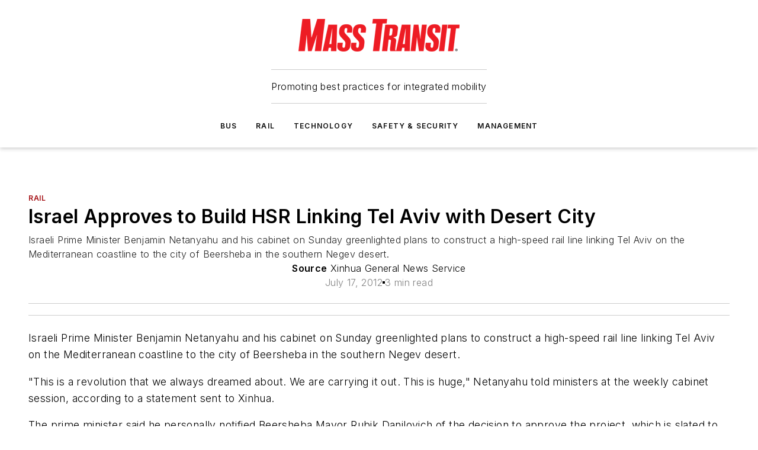

--- FILE ---
content_type: text/html;charset=utf-8
request_url: https://www.masstransitmag.com/rail/news/10743087/israel-approves-to-build-hsr-linking-tel-aviv-with-desert-city
body_size: 60098
content:
<!DOCTYPE html><html  lang="en"><head><meta charset="utf-8"><meta name="viewport" content="width=device-width, initial-scale=1, shrink-to-fit=no"><script type="text/javascript" src="/ruxitagentjs_ICA7NVfqrux_10327251022105625.js" data-dtconfig="rid=RID_1043606949|rpid=-174852420|domain=masstransitmag.com|reportUrl=/rb_bf25051xng|app=ea7c4b59f27d43eb|cuc=ll64881i|owasp=1|mel=100000|expw=1|featureHash=ICA7NVfqrux|dpvc=1|lastModification=1765214479370|tp=500,50,0|rdnt=1|uxrgce=1|srbbv=2|agentUri=/ruxitagentjs_ICA7NVfqrux_10327251022105625.js"></script><script type="importmap">{"imports":{"#entry":"/_nuxt/DQciwgEn.js"}}</script><title>Israel Approves to Build HSR Linking Tel Aviv with Desert City | Mass Transit</title><link href="https://fonts.gstatic.com" rel="preconnect"><link href="https://cdn.cookielaw.org" rel="preconnect"><link href="https://picon.graphql.aspire-ebm.com" rel="preconnect"><style type="text/css">
            :root {
              --spacing-unit: 6px;
--spacing: 48px;
--color-line: #CDCDCD;
--color-primary-main: #a61419;
--color-primary-container: #d8d8d8;
--color-on-primary-container: #820f14;
--color-secondary-main: #404040;
--color-secondary-container: #f5f5f5;
--color-on-secondary-container: #1a1a1a;
--color-black: #0d0d0d;
--color-white: #ffffff;
--color-grey: #b2c3ce;
--color-light-grey: #e0e0e0;
--primary-font-family: Inter;
--site-max-width: 1300px;
            }
          </style><style>@media (max-width:760px){.mobile-hidden{display:none!important}}.admin-layout a{color:#3867a6}.admin-layout .vs__dropdown-toggle{background:#fff;border:1px solid #9da4b0}.ebm-layout{overflow-anchor:none;width:100%}</style><style>@media (max-width:760px){.mobile-hidden[data-v-45fa8452]{display:none!important}}.admin-layout a[data-v-45fa8452]{color:#3867a6}.admin-layout .vs__dropdown-toggle[data-v-45fa8452]{background:#fff;border:1px solid #9da4b0}.ebm-page[data-v-45fa8452]{display:flex;flex-direction:column;font-family:Arial}.ebm-page .hasToolbar[data-v-45fa8452]{max-width:calc(100% - 49px)}.ebm-page__layout[data-v-45fa8452]{z-index:2}.ebm-page__layout[data-v-45fa8452],.ebm-page__page[data-v-45fa8452]{flex:1;pointer-events:none;position:relative}.ebm-page__page[data-v-45fa8452]{display:flex;flex-direction:column;z-index:1}.ebm-page__main[data-v-45fa8452]{flex:1;margin:auto;width:100%}.ebm-page__content[data-v-45fa8452]{padding:0;pointer-events:all}@media (min-width:600px){.ebm-page__content[data-v-45fa8452]{padding:"0 10px"}}.ebm-page__reskin-background[data-v-45fa8452]{background-position:top;background-repeat:no-repeat;background-size:cover;height:100%;left:0;overflow:hidden;position:fixed;top:0;width:100%;z-index:0}.ebm-page__reskin-ad[data-v-45fa8452]{padding:1.5rem 0;position:relative;text-align:center;z-index:1}.ebm-page__siteskin-ad[data-v-45fa8452]{margin-top:24px;pointer-events:all;position:fixed;transition:all 125ms;z-index:100}.ebm-page__siteskin-ad__left[data-v-45fa8452]{right:50%}@media (max-width:1636px){.ebm-page__siteskin-ad__left[data-v-45fa8452]{display:none}}.ebm-page__siteskin-ad__right[data-v-45fa8452]{left:50%}@media (max-width:1636px){.ebm-page__siteskin-ad__right[data-v-45fa8452]{display:none}}.ebm-page .ebm-page__primary[data-v-45fa8452]{margin-top:0}.ebm-page .page-content-wrapper[data-v-45fa8452]{margin:auto;width:100%}.ebm-page .load-more[data-v-45fa8452]{padding:10px 0;pointer-events:all;text-align:center;width:100%}.ebm-page .load-more[data-v-45fa8452]>*{margin:auto;padding:0 5px}.ebm-page .load-more .label[data-v-45fa8452]{display:flex;flex-direction:row}.ebm-page .load-more .label[data-v-45fa8452]>*{margin:0 5px}.ebm-page .footer[data-v-45fa8452]{position:relative}.ebm-page .ebm-page__primary[data-v-45fa8452]{margin-top:calc(var(--spacing)/2)}.ebm-page .ebm-page__content[data-v-45fa8452]{display:flex;flex-direction:column;gap:var(--spacing);margin:0!important}.ebm-page .ebm-page__content[data-v-45fa8452]>*{position:relative}.ebm-page .ebm-page__content[data-v-45fa8452]>:after{background-color:var(--color-line);bottom:auto;bottom:calc(var(--spacing)*-.5*1);content:"";height:1px;left:0;position:absolute;right:0}.ebm-page .ebm-page__content[data-v-45fa8452]>:last-child:after{display:none}.ebm-page .page-content-wrapper[data-v-45fa8452]{display:flex;flex-direction:column;gap:var(--spacing);max-width:var(--site-max-width);padding:0 calc(var(--spacing)/2)}@media (min-width:800px){.ebm-page .page-content-wrapper[data-v-45fa8452]{padding:0 var(--spacing)}}.ebm-page .page-content-wrapper[data-v-45fa8452]>*{position:relative}.ebm-page .page-content-wrapper[data-v-45fa8452]>:after{background-color:var(--color-line);bottom:auto;bottom:calc(var(--spacing)*-.5*1);content:"";height:1px;left:0;position:absolute;right:0}.ebm-page .page-content-wrapper[data-v-45fa8452]>:last-child:after{display:none}.ebm-page .load-more[data-v-45fa8452]{padding:0}.ebm-page .secondary-pages .page-content-wrapper[data-v-45fa8452],.ebm-page.full-width .page-content-wrapper[data-v-45fa8452]{max-width:100%!important;padding:0!important}.ebm-page .secondary-pages .ebm-page__primary[data-v-45fa8452],.ebm-page.full-width .ebm-page__primary[data-v-45fa8452]{margin-top:0!important}@media print{.ebm-page__page[data-v-45fa8452]{display:block}}</style><style>@media (max-width:760px){.mobile-hidden[data-v-06639cce]{display:none!important}}.admin-layout a[data-v-06639cce]{color:#3867a6}.admin-layout .vs__dropdown-toggle[data-v-06639cce]{background:#fff;border:1px solid #9da4b0}#header-leaderboard-ad[data-v-06639cce]{align-items:center;display:flex;justify-content:center;padding:1rem}</style><style>html{scroll-padding-top:calc(var(--header-height) + 16px)}</style><style>@media (max-width:760px){.mobile-hidden[data-v-b96d99b2]{display:none!important}}.admin-layout a[data-v-b96d99b2]{color:#3867a6}.admin-layout .vs__dropdown-toggle[data-v-b96d99b2]{background:#fff;border:1px solid #9da4b0}header[data-v-b96d99b2]{bottom:0;margin:auto;position:sticky;top:0;transition:top .5s cubic-bezier(.645,.045,.355,1);z-index:50}header .reskin-ad[data-v-b96d99b2]{padding:1.5rem 0;text-align:center}.navbar[data-v-b96d99b2]{background-color:#fff;box-shadow:0 3px 6px #00000029;left:0;opacity:1;padding-bottom:2rem;padding-top:2rem;right:0}.navbar .content[data-v-b96d99b2]{margin:auto;max-width:var(--site-max-width);padding:0 calc(var(--spacing)/2)}@media (min-width:800px){.navbar .content[data-v-b96d99b2]{padding:0 var(--spacing)}}.top-navbar[data-v-b96d99b2]{align-items:center;display:flex;justify-content:space-between}@media (max-width:900px){.logo[data-v-b96d99b2]{flex-grow:1}.logo img[data-v-b96d99b2]{max-width:180px}}@media (max-width:450px){.logo img[data-v-b96d99b2]{max-width:140px}}@media (max-width:370px){.logo img[data-v-b96d99b2]{max-width:120px}}@media (max-width:350px){.logo img[data-v-b96d99b2]{max-width:100px}}.bottom-navbar[data-v-b96d99b2]{max-height:100px;overflow:visible;transition:all .15s cubic-bezier(.86,0,.07,1)}.bottom-navbar.hidden[data-v-b96d99b2]{max-height:0;overflow:hidden;transform:scale(0)}.actions[data-v-b96d99b2]{align-items:center;-moz-column-gap:.5rem;column-gap:.5rem;display:flex;flex-basis:0;flex-grow:1}@media (max-width:900px){.actions[data-v-b96d99b2]{flex-basis:auto;flex-grow:0}}.actions.left[data-v-b96d99b2]{justify-content:left}.actions.right[data-v-b96d99b2]{-moz-column-gap:0;column-gap:0;justify-content:right}.actions .login-container[data-v-b96d99b2]{display:flex;gap:16px}@media (max-width:900px){.actions .login-container[data-v-b96d99b2]{gap:8px}}@media (max-width:450px){.actions .login-container[data-v-b96d99b2]{gap:4px}}@media (max-width:900px){.search-icon[data-v-b96d99b2]{display:none}}.cta[data-v-b96d99b2]{border-bottom:1px solid var(--color-line);border-top:1px solid var(--color-line);margin:1.5rem auto auto;width:-moz-fit-content;width:fit-content}@media (max-width:900px){.cta[data-v-b96d99b2]{display:none}}.sub-menu[data-v-b96d99b2]{align-items:center;display:flex;justify-content:center;list-style:none;margin-top:1.5rem;padding:0;white-space:nowrap}@media (max-width:1000px){.sub-menu[data-v-b96d99b2]{display:none}}.sub-menu-item[data-v-b96d99b2]{margin-left:1rem;margin-right:1rem}.menu-item[data-v-b96d99b2],.sub-menu-link[data-v-b96d99b2]{color:var(--color-black);font-size:.75rem;font-weight:600;letter-spacing:.1em;text-transform:uppercase}.popover-menu[data-v-b96d99b2]{align-items:flex-start;background-color:#fff;box-shadow:0 3px 6px #00000029;display:flex;flex-direction:column;justify-content:left;padding:1.5rem;text-align:left;width:200px}.popover-menu .menu-item[data-v-b96d99b2]{align-items:center;display:flex;margin-bottom:1rem}.popover-menu .menu-item .icon[data-v-b96d99b2]{margin-right:1rem}</style><style>@media (max-width:760px){.mobile-hidden{display:none!important}}.admin-layout a{color:#3867a6}.admin-layout .vs__dropdown-toggle{background:#fff;border:1px solid #9da4b0}.ebm-icon{cursor:pointer}.ebm-icon .tooltip-wrapper{display:block}.ebm-icon.disabled{cursor:not-allowed}.ebm-icon.arrowUp{margin-top:3px}.ebm-icon.arrowDown{margin-top:-5px;transform:rotate(180deg)}.ebm-icon.loading{animation-duration:2s;animation-iteration-count:infinite;animation-name:spin;animation-timing-function:linear}.ebm-icon.label{align-items:center;display:flex;flex-direction:column;font-size:.8em;justify-content:center;padding:0 5px}@keyframes spin{0%{transform:rotate(0)}to{transform:rotate(1turn)}}.ebm-icon .icon,.ebm-icon svg{display:block}</style><style>@media (max-width:760px){.mobile-hidden{display:none!important}}.admin-layout a{color:#3867a6}.admin-layout .vs__dropdown-toggle{background:#fff;border:1px solid #9da4b0}.ebm-mega-menu{background-color:var(--color-black);color:#fff;container-type:inline-size;display:none;height:100%;left:0;opacity:0;overflow:auto;position:fixed;text-align:center;top:0;transition-behavior:allow-discrete;transition-duration:.3s;transition-property:overlay display opacity;width:100%}.ebm-mega-menu.cms-user-logged-in{left:49px;width:calc(100% - 49px)}.ebm-mega-menu.open{display:block;opacity:1}@starting-style{.ebm-mega-menu.open{opacity:0}}@container (max-width: 750px){.ebm-mega-menu .mega-menu-header{display:flex}}.ebm-mega-menu .mega-menu-header .icon{margin-left:30px;margin-top:40px;width:24px}.ebm-mega-menu .mega-menu-header .logo{height:35px;max-width:100%}@container (min-width: 750px){.ebm-mega-menu .mega-menu-header .logo{height:50px;margin-bottom:30px}}@container (max-width: 750px){.ebm-mega-menu .mega-menu-header .logo{margin-top:20px}.ebm-mega-menu .mega-menu-header .logo img{height:auto;margin-left:5px;max-width:140px}}.ebm-mega-menu .mega-menu-container{margin:auto}@container (min-width: 750px){.ebm-mega-menu .mega-menu-container{max-width:850px;width:100%}}.ebm-mega-menu .mega-menu-container .search-field{padding-bottom:50px}@container (max-width: 900px){.ebm-mega-menu .mega-menu-container .search-field{margin-left:calc(var(--spacing)/2);margin-right:calc(var(--spacing)/2)}}.ebm-mega-menu .mega-menu-container .nav-links{display:grid;gap:calc(var(--spacing)/2);grid-template-columns:1fr;position:relative}.ebm-mega-menu .mega-menu-container .nav-links:after{background-color:var(--color-line);bottom:auto;bottom:calc(var(--spacing)*-.5*1);content:"";height:1px;left:0;position:absolute;right:0}.ebm-mega-menu .mega-menu-container .nav-links:last-child:after{display:none}@container (max-width: 900px){.ebm-mega-menu .mega-menu-container .nav-links{margin-left:calc(var(--spacing)/2);margin-right:calc(var(--spacing)/2)}}@container (min-width: 750px){.ebm-mega-menu .mega-menu-container .nav-links{gap:calc(var(--spacing)*2);grid-template-columns:1fr 1fr 1fr;padding-bottom:var(--spacing)}}.ebm-mega-menu .mega-menu-container .nav-links .section{display:flex;flex-direction:column;font-weight:400;list-style:none;text-align:center}@container (max-width: 750px){.ebm-mega-menu .mega-menu-container .nav-links .section{gap:5px;padding-top:30px;position:relative}.ebm-mega-menu .mega-menu-container .nav-links .section:after{background-color:var(--color-line);bottom:auto;bottom:calc(var(--spacing)*-.5*1);content:"";height:1px;left:0;position:absolute;right:0}.ebm-mega-menu .mega-menu-container .nav-links .section:last-child:after{display:none}.ebm-mega-menu .mega-menu-container .nav-links .section:first-child{padding-top:15px}}@container (min-width: 750px){.ebm-mega-menu .mega-menu-container .nav-links .section{border-bottom:none;font-size:1.25rem;gap:16px;position:relative;text-align:left}.ebm-mega-menu .mega-menu-container .nav-links .section:after{background-color:var(--color-line);bottom:0;content:"";height:100%;left:auto;position:absolute;right:calc(var(--spacing)*-.5*2);top:0;width:1px}.ebm-mega-menu .mega-menu-container .nav-links .section:last-child:after{display:none}}.ebm-mega-menu .mega-menu-container .nav-links .section a{color:#fff}.ebm-mega-menu .mega-menu-container .nav-links .section .title{font-size:.75rem;font-weight:400;text-transform:uppercase}.ebm-mega-menu .mega-menu-container .affiliate-links{display:flex;justify-content:center;margin-top:var(--spacing);padding:calc(var(--spacing)*.5);position:relative}.ebm-mega-menu .mega-menu-container .affiliate-links:after{background-color:var(--color-line);bottom:auto;bottom:calc(var(--spacing)*-.5*1);content:"";height:1px;left:0;position:absolute;right:0}.ebm-mega-menu .mega-menu-container .affiliate-links:last-child:after{display:none}.ebm-mega-menu .mega-menu-container .affiliate-links .ebm-affiliated-brands-direction{flex-direction:column;gap:calc(var(--spacing)*.5)}.ebm-mega-menu .mega-menu-container .social-links{align-items:center;display:flex;flex-direction:column;font-size:.75rem;justify-content:center;margin-top:var(--spacing);padding:calc(var(--spacing)*.5);text-transform:uppercase}.ebm-mega-menu .mega-menu-container .social-links .socials{gap:16px;margin:16px 16px 24px}</style><style>@media (max-width:760px){.mobile-hidden{display:none!important}}.admin-layout a{color:#3867a6}.admin-layout .vs__dropdown-toggle{background:#fff;border:1px solid #9da4b0}.ebm-search-field{container-type:inline-size;position:relative}.ebm-search-field .input{padding:10px 0;position:relative;width:100%}.ebm-search-field .input .icon{bottom:0;height:24px;margin:auto;position:absolute;right:.5rem;top:0}.ebm-search-field .input .clear-icon{bottom:0;height:24px;margin:auto;position:absolute;right:2.5rem;top:0}.ebm-search-field .input input{background-color:var(--c4e26338);border:1px solid var(--7798abdd);border-radius:5px;color:var(--0c12ecfc);font-size:1em;padding:1rem 8px 1rem 20px;width:100%}.ebm-search-field .sponsor-container{align-items:center;display:flex;font-size:.5rem;gap:5px;height:24px;margin:auto;position:absolute;right:10%;top:20%}@container (max-width: 750px){.ebm-search-field .sponsor-container{justify-content:flex-end;padding:10px 15px 0 0;position:static}}.ebm-search-field input[type=search]::-webkit-search-cancel-button,.ebm-search-field input[type=search]::-webkit-search-decoration{-webkit-appearance:none;appearance:none}</style><style>@media (max-width:760px){.mobile-hidden[data-v-3823c912]{display:none!important}}.admin-layout a[data-v-3823c912]{color:#3867a6}.admin-layout .vs__dropdown-toggle[data-v-3823c912]{background:#fff;border:1px solid #9da4b0}.ebm-affiliated-brands[data-v-3823c912]{display:flex;flex-direction:row;font-size:.75rem}.ebm-affiliated-brands__label[data-v-3823c912]{display:block;padding:0 calc(var(--spacing)/2)}.ebm-affiliated-brands__links[data-v-3823c912]{display:flex;flex-direction:row;flex-wrap:wrap;justify-content:center}.ebm-affiliated-brands__links>div[data-v-3823c912]{padding:0 calc(var(--spacing)/4)}.ebm-affiliated-brands__links>div a[data-v-3823c912]{color:var(--link-color);font-weight:600}</style><style>@media (max-width:760px){.mobile-hidden[data-v-8e92f456]{display:none!important}}.admin-layout a[data-v-8e92f456]{color:#3867a6}.admin-layout .vs__dropdown-toggle[data-v-8e92f456]{background:#fff;border:1px solid #9da4b0}.ebm-socials[data-v-8e92f456]{display:flex;flex-wrap:wrap}.ebm-socials__icon[data-v-8e92f456]{cursor:pointer;margin-right:7px;text-decoration:none}.ebm-socials .text[data-v-8e92f456]{height:0;overflow:hidden;text-indent:-9999px}</style><style>@media (max-width:760px){.mobile-hidden{display:none!important}}.admin-layout a{color:#3867a6}.admin-layout .vs__dropdown-toggle{background:#fff;border:1px solid #9da4b0}.ebm-ad-target__outer{display:flex;height:auto;justify-content:center;max-width:100%;width:100%}.ebm-ad-target__inner{align-items:center;display:flex}.ebm-ad-target img{max-width:100%}.ebm-ad-target iframe{box-shadow:0 .125rem .25rem #00000013}</style><style>@media (max-width:760px){.mobile-hidden[data-v-4c12f864]{display:none!important}}.admin-layout a[data-v-4c12f864]{color:#3867a6}.admin-layout .vs__dropdown-toggle[data-v-4c12f864]{background:#fff;border:1px solid #9da4b0}#sticky-bottom-ad[data-v-4c12f864]{align-items:center;background:#000000bf;display:flex;justify-content:center;left:0;padding:8px;position:fixed;right:0;z-index:999}#sticky-bottom-ad .close-button[data-v-4c12f864]{background:none;border:0;color:#fff;cursor:pointer;font-weight:900;margin:8px;position:absolute;right:0;top:0}.slide-up-enter[data-v-4c12f864],.slide-up-leave-to[data-v-4c12f864]{opacity:0;transform:translateY(200px)}.slide-up-enter-active[data-v-4c12f864]{transition:all .25s ease-out}.slide-up-leave-active[data-v-4c12f864]{transition:all .25s ease-in}</style><style>@media (max-width:760px){.mobile-hidden[data-v-0622f0e1]{display:none!important}}.admin-layout a[data-v-0622f0e1]{color:#3867a6}.admin-layout .vs__dropdown-toggle[data-v-0622f0e1]{background:#fff;border:1px solid #9da4b0}.grid[data-v-0622f0e1]{container-type:inline-size;margin:auto}.grid .grid-row[data-v-0622f0e1]{position:relative}.grid .grid-row[data-v-0622f0e1]:after{background-color:var(--color-line);bottom:auto;bottom:calc(var(--spacing)*-.5*1);content:"";height:1px;left:0;position:absolute;right:0}.grid .grid-row.hide-bottom-border[data-v-0622f0e1]:after,.grid .grid-row[data-v-0622f0e1]:last-child:after{display:none}@container (width >= 750px){.grid .grid-row.mobile-only[data-v-0622f0e1]{display:none}}@container (width < 750px){.grid .grid-row.exclude-mobile[data-v-0622f0e1]{display:none}}</style><style>@media (max-width:760px){.mobile-hidden[data-v-840eddae]{display:none!important}}.admin-layout a[data-v-840eddae]{color:#3867a6}.admin-layout .vs__dropdown-toggle[data-v-840eddae]{background:#fff;border:1px solid #9da4b0}.web-row[data-v-840eddae]{container-type:inline-size}.web-row .row[data-v-840eddae]{--col-size:calc(50% - var(--spacing)*1/2);display:grid;padding-bottom:0ver;padding-top:0;width:100%}@media (min-width:750px){.web-row .row[data-v-840eddae]{padding-left:0;padding-right:0}}@media (min-width:500px){.web-row .row.restricted[data-v-840eddae]{margin:auto;max-width:66%}}.web-row .row .column-wrapper[data-v-840eddae]{display:flex;order:0;width:100%}.web-row .row.largest_first.layout1_2 .column-wrapper[data-v-840eddae]:nth-child(2),.web-row .row.largest_first.layout1_2_1 .column-wrapper[data-v-840eddae]:nth-child(2),.web-row .row.largest_first.layout1_3 .column-wrapper[data-v-840eddae]:nth-child(2){order:-1}@container (min-width: 750px){.web-row .row.layout1_1[data-v-840eddae]{display:grid;grid-template-columns:minmax(0,1fr) minmax(0,1fr)}.web-row .row.layout1_1 .column-wrapper[data-v-840eddae]{position:relative}.web-row .row.layout1_1 .column-wrapper[data-v-840eddae]:after{background-color:var(--color-line);bottom:0;content:"";height:100%;left:auto;position:absolute;right:calc(var(--spacing)*-.5*1);top:0;width:1px}.web-row .row.layout1_1 .column-wrapper[data-v-840eddae]:last-child:after{display:none}.web-row .row.layout1_2[data-v-840eddae]{display:grid;grid-template-columns:minmax(0,var(--col-size)) minmax(0,var(--col-size))}.web-row .row.layout1_2 .column-wrapper[data-v-840eddae]{position:relative}.web-row .row.layout1_2 .column-wrapper[data-v-840eddae]:after{background-color:var(--color-line);bottom:0;content:"";height:100%;left:auto;position:absolute;right:calc(var(--spacing)*-.5*1);top:0;width:1px}.web-row .row.layout1_2 .column-wrapper[data-v-840eddae]:last-child:after{display:none}.web-row .row.layout1_2 .column-wrapper[data-v-840eddae]:nth-child(2){order:0!important}}@container (min-width: 1050px){.web-row .row.layout1_2[data-v-840eddae]{--col-size:calc(33.33333% - var(--spacing)*2/3);grid-template-columns:var(--col-size) calc(var(--col-size)*2 + var(--spacing))}}@container (min-width: 750px){.web-row .row.layout2_1[data-v-840eddae]{display:grid;grid-template-columns:minmax(0,var(--col-size)) minmax(0,var(--col-size))}.web-row .row.layout2_1 .column-wrapper[data-v-840eddae]{position:relative}.web-row .row.layout2_1 .column-wrapper[data-v-840eddae]:after{background-color:var(--color-line);bottom:0;content:"";height:100%;left:auto;position:absolute;right:calc(var(--spacing)*-.5*1);top:0;width:1px}.web-row .row.layout2_1 .column-wrapper[data-v-840eddae]:last-child:after{display:none}}@container (min-width: 1050px){.web-row .row.layout2_1[data-v-840eddae]{--col-size:calc(33.33333% - var(--spacing)*2/3);grid-template-columns:calc(var(--col-size)*2 + var(--spacing)) var(--col-size)}}@container (min-width: 1100px){.web-row .row.layout1_1_1[data-v-840eddae]{--col-size:calc(33.33333% - var(--spacing)*2/3);display:grid;grid-template-columns:minmax(0,var(--col-size)) minmax(0,var(--col-size)) minmax(0,var(--col-size))}.web-row .row.layout1_1_1 .column-wrapper[data-v-840eddae]{position:relative}.web-row .row.layout1_1_1 .column-wrapper[data-v-840eddae]:after{background-color:var(--color-line);bottom:0;content:"";height:100%;left:auto;position:absolute;right:calc(var(--spacing)*-.5*1);top:0;width:1px}.web-row .row.layout1_1_1 .column-wrapper[data-v-840eddae]:last-child:after{display:none}}</style><style>@media (max-width:760px){.mobile-hidden{display:none!important}}.admin-layout a{color:#3867a6}.admin-layout .vs__dropdown-toggle{background:#fff;border:1px solid #9da4b0}.web-grid-title{align-items:center;container-type:inline-size;font-family:var(--primary-font-family);margin-bottom:calc(var(--spacing)/2);max-width:100%;width:100%}.web-grid-title .title{display:flex;flex:1 0 auto;font-size:1.9rem;font-weight:600;gap:var(--spacing-unit);letter-spacing:-.01em;line-height:40px;max-width:100%;overflow:hidden;text-overflow:ellipsis}.web-grid-title .title .grid-title-image-icon{height:23px;margin-top:8px}.web-grid-title.has-link .title{max-width:calc(100% - 100px)}.web-grid-title .divider{background-color:var(--color-line);height:1px;width:100%}.web-grid-title .view-more{color:var(--color-primary-main);cursor:primary;flex:0 1 auto;font-size:.75rem;font-weight:600;letter-spacing:.05em;line-height:18px;text-transform:uppercase;white-space:nowrap}@container (max-width: 500px){.web-grid-title .view-more{display:none}}.web-grid-title.primary{display:flex;gap:5px}.web-grid-title.primary .topbar,.web-grid-title.secondary .divider,.web-grid-title.secondary .view-more{display:none}.web-grid-title.secondary .topbar{background-color:var(--color-primary-main);height:8px;margin-bottom:calc(var(--spacing)/3);width:80px}</style><style>@media (max-width:760px){.mobile-hidden[data-v-2e2a3563]{display:none!important}}.admin-layout a[data-v-2e2a3563]{color:#3867a6}.admin-layout .vs__dropdown-toggle[data-v-2e2a3563]{background:#fff;border:1px solid #9da4b0}.column[data-v-2e2a3563]{align-items:stretch;display:flex;flex-wrap:wrap;height:100%;position:relative}.column[data-v-2e2a3563],.column .standard-blocks[data-v-2e2a3563],.column .sticky-blocks[data-v-2e2a3563]{width:100%}.column.block-align-center[data-v-2e2a3563]{align-items:center;justify-content:center}.column.block-align-top[data-v-2e2a3563]{align-items:top;flex-direction:column}.column.block-align-sticky[data-v-2e2a3563]{align-items:start;display:block;justify-content:center}.column.block-align-equalize[data-v-2e2a3563]{align-items:stretch}.column .sticky-blocks.has-standard[data-v-2e2a3563]{margin-top:var(--spacing)}.column .block-wrapper[data-v-2e2a3563]{max-width:100%;position:relative}.column .block-wrapper[data-v-2e2a3563]:after{background-color:var(--color-line);bottom:auto;bottom:calc(var(--spacing)*-.5*1);content:"";height:1px;left:0;position:absolute;right:0}.column .block-wrapper.hide-bottom-border[data-v-2e2a3563]:after,.column .block-wrapper[data-v-2e2a3563]:last-child:after,.column .standard-blocks:not(.has-sticky) .block-wrapper[data-v-2e2a3563]:last-child:after,.column .sticky-blocks .block-wrapper[data-v-2e2a3563]:last-child:after{display:none}@media print{.column[data-v-2e2a3563]{height:auto}}</style><style>@media (max-width:760px){.mobile-hidden[data-v-a4efc542]{display:none!important}}.admin-layout a[data-v-a4efc542]{color:#3867a6}.admin-layout .vs__dropdown-toggle[data-v-a4efc542]{background:#fff;border:1px solid #9da4b0}.block[data-v-a4efc542]{display:flex;flex-direction:column;overflow:visible;width:100%}.block .block-title[data-v-a4efc542]{margin-bottom:calc(var(--spacing)/2)}.block .above-cta[data-v-a4efc542]{height:100%}.block .title[data-v-a4efc542]{font-size:1rem;line-height:1rem;text-transform:uppercase}.block .title a[data-v-a4efc542]{color:inherit;text-decoration:none}.block .title a[data-v-a4efc542]:hover{text-decoration:underline}.block .title template[data-v-a4efc542]{display:inline-block}.block .content[data-v-a4efc542]{display:flex;width:100%}.block .cta[data-v-a4efc542]{align-items:center;display:flex;flex-direction:column;font-size:1rem;gap:calc(var(--spacing)/2);justify-content:space-between}@container (width > 500px){.block .cta[data-v-a4efc542]{flex-direction:row}}</style><style>@media (max-width:760px){.mobile-hidden[data-v-3dec0756]{display:none!important}}.admin-layout a[data-v-3dec0756]{color:#3867a6}.admin-layout .vs__dropdown-toggle[data-v-3dec0756]{background:#fff;border:1px solid #9da4b0}.ebm-button-wrapper[data-v-3dec0756]{display:inline-block}.ebm-button-wrapper .ebm-button[data-v-3dec0756]{border:1px solid;border-radius:.1rem;cursor:pointer;display:block;font-weight:600;outline:none;text-transform:uppercase;width:100%}.ebm-button-wrapper .ebm-button .content[data-v-3dec0756]{align-items:center;display:flex;gap:var(--spacing-unit);justify-content:center}.ebm-button-wrapper .ebm-button .content.icon-right[data-v-3dec0756]{flex-direction:row-reverse}.ebm-button-wrapper .ebm-button[data-v-3dec0756]:focus,.ebm-button-wrapper .ebm-button[data-v-3dec0756]:hover{box-shadow:0 0 .1rem #3e5d8580;filter:contrast(125%)}.ebm-button-wrapper .ebm-button[data-v-3dec0756]:active{box-shadow:0 0 .3rem #1c417280}.ebm-button-wrapper .ebm-button[data-v-3dec0756]:active:after{height:200px;width:200px}.ebm-button-wrapper .ebm-button--small[data-v-3dec0756]{font-size:.75rem;padding:.2rem .4rem}.ebm-button-wrapper .ebm-button--medium[data-v-3dec0756]{font-size:.75rem;padding:.3rem .6rem}.ebm-button-wrapper .ebm-button--large[data-v-3dec0756]{font-size:.75rem;line-height:1.25rem;padding:.5rem 1rem}@media (max-width:450px){.ebm-button-wrapper .ebm-button--large[data-v-3dec0756]{padding:.5rem}}.ebm-button-wrapper .ebm-button--fullWidth[data-v-3dec0756]{font-size:1.15rem;margin:0 auto;padding:.5rem 1rem;width:100%}.ebm-button-wrapper.primary .ebm-button[data-v-3dec0756],.ebm-button-wrapper.solid .ebm-button[data-v-3dec0756]{background-color:var(--button-accent-color);border-color:var(--button-accent-color);color:var(--button-text-color)}.ebm-button-wrapper.primary .ebm-button[data-v-3dec0756]:hover,.ebm-button-wrapper.solid .ebm-button[data-v-3dec0756]:hover{text-decoration:underline}.ebm-button-wrapper.hollow .ebm-button[data-v-3dec0756]{background-color:transparent;background-color:#fff;border:1px solid var(--button-accent-color);color:var(--button-accent-color)}.ebm-button-wrapper.hollow .ebm-button[data-v-3dec0756]:hover{text-decoration:underline}.ebm-button-wrapper.borderless .ebm-button[data-v-3dec0756]{background-color:transparent;border-color:transparent;color:var(--button-accent-color)}.ebm-button-wrapper.borderless .ebm-button[data-v-3dec0756]:hover{background-color:var(--button-accent-color);color:#fff;text-decoration:underline}.ebm-button-wrapper .ebm-button[data-v-3dec0756]{transition:all .15s ease-in-out}</style><style>@media (max-width:760px){.mobile-hidden{display:none!important}}.admin-layout a{color:#3867a6}.admin-layout .vs__dropdown-toggle{background:#fff;border:1px solid #9da4b0}.web-footer-new{display:flex;font-size:1rem;font-weight:400;justify-content:center;padding-bottom:calc(var(--spacing)/2);pointer-events:all;width:100%}.web-footer-new a{color:var(--link-color)}.web-footer-new .container{display:flex;justify-content:center;width:100%}.web-footer-new .container .container-wrapper{display:flex;flex-direction:column;gap:var(--spacing);width:100%}@media (min-width:800px){.web-footer-new .container{flex-direction:row}}.web-footer-new .container .row{position:relative;width:100%}.web-footer-new .container .row:after{background-color:var(--color-line);bottom:auto;bottom:calc(var(--spacing)*-.5*1);content:"";height:1px;left:0;position:absolute;right:0}.web-footer-new .container .row:last-child:after{display:none}.web-footer-new .container .row.full-width{justify-items:center}.web-footer-new .container .column-wrapper{display:grid;gap:var(--spacing);grid-template-columns:1fr}.web-footer-new .container .column-wrapper.full-width{max-width:var(--site-max-width)!important;padding:0 calc(var(--spacing)*1.5);width:100%}.web-footer-new .container .column-wrapper .col{align-items:center;display:flex;flex-direction:column;gap:calc(var(--spacing)/4);justify-content:center;margin:0 auto;max-width:80%;position:relative;text-align:center}.web-footer-new .container .column-wrapper .col:after{background-color:var(--color-line);bottom:auto;bottom:calc(var(--spacing)*-.5*1);content:"";height:1px;left:0;position:absolute;right:0}.web-footer-new .container .column-wrapper .col:last-child:after{display:none}.web-footer-new .container .column-wrapper .col.valign-middle{align-self:center}@media (min-width:800px){.web-footer-new .container .column-wrapper{align-items:start;gap:var(--spacing)}.web-footer-new .container .column-wrapper.cols1_1_1{grid-template-columns:1fr 1fr 1fr}.web-footer-new .container .column-wrapper.cols1_1{grid-template-columns:1fr 1fr}.web-footer-new .container .column-wrapper .col{align-items:start;max-width:100%;position:relative;text-align:left}.web-footer-new .container .column-wrapper .col:after{background-color:var(--color-line);bottom:0;content:"";height:100%;left:auto;position:absolute;right:calc(var(--spacing)*-.5*1);top:0;width:1px}.web-footer-new .container .column-wrapper .col:last-child:after{display:none}}.web-footer-new .corporatelogo{align-self:center;filter:brightness(0);height:auto;margin-right:var(--spacing-unit);width:100px}.web-footer-new .menu-copyright{align-items:center;display:flex;flex-direction:column;gap:calc(var(--spacing)/2)}.web-footer-new .menu-copyright.full-width{max-width:var(--site-max-width);padding:0 calc(var(--spacing)*1.5);width:100%}.web-footer-new .menu-copyright .links{display:flex;font-size:.75rem;gap:calc(var(--spacing)/4);list-style:none;margin:0;padding:0}.web-footer-new .menu-copyright .copyright{display:flex;flex-direction:row;flex-wrap:wrap;font-size:.8em;justify-content:center}@media (min-width:800px){.web-footer-new .menu-copyright{flex-direction:row;justify-content:space-between}}.web-footer-new .blocktitle{color:#000;font-size:1.1rem;font-weight:600;width:100%}.web-footer-new .web-affiliated-brands-direction{flex-direction:column}@media (min-width:800px){.web-footer-new .web-affiliated-brands-direction{flex-direction:row}}</style><style>@media (max-width:760px){.mobile-hidden{display:none!important}}.admin-layout a{color:#3867a6}.admin-layout .vs__dropdown-toggle{background:#fff;border:1px solid #9da4b0}.ebm-web-subscribe-wrapper{display:flex;flex-direction:column;height:100%;overflow:auto}.ebm-web-subscribe-content{height:100%;overflow:auto;padding:calc(var(--spacing)*.5) var(--spacing)}@container (max-width: 750px){.ebm-web-subscribe-content{padding-bottom:100%}}.ebm-web-subscribe-content .web-subscribe-header .web-subscribe-title{align-items:center;display:flex;gap:var(--spacing);justify-content:space-between;line-height:normal}.ebm-web-subscribe-content .web-subscribe-header .web-subscribe-title .close-button{align-items:center;cursor:pointer;display:flex;font-size:.75rem;font-weight:600;text-transform:uppercase}.ebm-web-subscribe-content .web-subscribe-header .web-subscribe-subtext{padding-bottom:var(--spacing)}.ebm-web-subscribe-content .web-subscribe-header .newsletter-items{display:grid;gap:10px;grid-template-columns:1fr 1fr}@container (max-width: 750px){.ebm-web-subscribe-content .web-subscribe-header .newsletter-items{grid-template-columns:1fr}}.ebm-web-subscribe-content .web-subscribe-header .newsletter-items .newsletter-item{border:1px solid var(--color-line);display:flex;flex-direction:row;flex-direction:column;gap:1rem;padding:1rem}.ebm-web-subscribe-content .web-subscribe-header .newsletter-items .newsletter-item .newsletter-title{display:flex;font-size:1.25rem;font-weight:600;justify-content:space-between;letter-spacing:-.01em;line-height:25px}.ebm-web-subscribe-content .web-subscribe-header .newsletter-items .newsletter-item .newsletter-description{font-size:1rem;font-weight:400;letter-spacing:.0125em;line-height:24px}.web-subscribe-footer{background-color:#fff;box-shadow:0 4px 16px #00000040;width:100%}.web-subscribe-footer .subscribe-footer-wrapper{padding:var(--spacing)!important}.web-subscribe-footer .subscribe-footer-wrapper .user-info-container{align-items:center;display:flex;justify-content:space-between;padding-bottom:calc(var(--spacing)*.5)}.web-subscribe-footer .subscribe-footer-wrapper .user-info-container .nl-user-info{align-items:center;display:flex;gap:10px}.web-subscribe-footer .subscribe-footer-wrapper .subscribe-login-container .nl-selected{font-size:1.25rem;font-weight:600;margin-bottom:10px}.web-subscribe-footer .subscribe-footer-wrapper .subscribe-login-container .form-fields-setup{display:flex;gap:calc(var(--spacing)*.125);padding-top:calc(var(--spacing)*.5)}@container (max-width: 1050px){.web-subscribe-footer .subscribe-footer-wrapper .subscribe-login-container .form-fields-setup{display:block}}.web-subscribe-footer .subscribe-footer-wrapper .subscribe-login-container .form-fields-setup .web-form-fields{z-index:100}.web-subscribe-footer .subscribe-footer-wrapper .subscribe-login-container .form-fields-setup .web-form-fields .field-label{font-size:.75rem}.web-subscribe-footer .subscribe-footer-wrapper .subscribe-login-container .form-fields-setup .form{display:flex;gap:calc(var(--spacing)*.125)}@container (max-width: 750px){.web-subscribe-footer .subscribe-footer-wrapper .subscribe-login-container .form-fields-setup .form{flex-direction:column;padding-bottom:calc(var(--spacing)*.5)}}.web-subscribe-footer .subscribe-footer-wrapper .subscribe-login-container .form-fields-setup .form .vs__dropdown-menu{max-height:8rem}@container (max-width: 750px){.web-subscribe-footer .subscribe-footer-wrapper .subscribe-login-container .form-fields-setup .form .vs__dropdown-menu{max-height:4rem}}.web-subscribe-footer .subscribe-footer-wrapper .subscribe-login-container .form-fields-setup .subscribe-button{margin-top:calc(var(--spacing)*.5);width:20%}@container (max-width: 1050px){.web-subscribe-footer .subscribe-footer-wrapper .subscribe-login-container .form-fields-setup .subscribe-button{width:100%}}.web-subscribe-footer .subscribe-footer-wrapper .subscribe-login-container .form-fields-setup .subscribe-button .ebm-button{height:3rem}.web-subscribe-footer .subscribe-footer-wrapper .subscribe-login-container .compliance-field{font-size:.75rem;line-height:18px;z-index:-1}.web-subscribe-footer .subscribe-footer-wrapper a{color:#000;text-decoration:underline}.web-subscribe-footer .subscribe-footer-wrapper .subscribe-consent{font-size:.75rem;letter-spacing:.025em;line-height:18px;padding:5px 0}.web-subscribe-footer .subscribe-footer-wrapper .account-check{padding-top:calc(var(--spacing)*.25)}</style><style>@media (max-width:760px){.mobile-hidden{display:none!important}}.admin-layout a{color:#3867a6}.admin-layout .vs__dropdown-toggle{background:#fff;border:1px solid #9da4b0}.ebm-web-pane{container-type:inline-size;height:100%;pointer-events:all;position:fixed;right:0;top:0;width:100%;z-index:100}.ebm-web-pane.hidden{pointer-events:none}.ebm-web-pane.hidden .web-pane-mask{opacity:0}.ebm-web-pane.hidden .contents{max-width:0}.ebm-web-pane .web-pane-mask{background-color:#000;display:table;height:100%;opacity:.8;padding:16px;transition:all .3s ease;width:100%}.ebm-web-pane .contents{background-color:#fff;bottom:0;max-width:1072px;position:absolute;right:0;top:0;transition:all .3s ease;width:100%}.ebm-web-pane .contents.cms-user-logged-in{width:calc(100% - 49px)}.ebm-web-pane .contents .close-icon{cursor:pointer;display:flex;justify-content:flex-end;margin:10px}</style><style>@media (max-width:760px){.mobile-hidden{display:none!important}}.admin-layout a{color:#3867a6}.admin-layout .vs__dropdown-toggle{background:#fff;border:1px solid #9da4b0}.gam-slot-builder{min-width:300px;width:100%}.gam-slot-builder iframe{max-width:100%;overflow:hidden}</style><style>@media (max-width:760px){.mobile-hidden{display:none!important}}.admin-layout a{color:#3867a6}.admin-layout .vs__dropdown-toggle{background:#fff;border:1px solid #9da4b0}.web-content-title-new{display:flex;flex-direction:column;gap:calc(var(--spacing));width:100%}.web-content-title-new>*{position:relative}.web-content-title-new>:after{background-color:var(--color-line);bottom:auto;bottom:calc(var(--spacing)*-.5*1);content:"";height:1px;left:0;position:absolute;right:0}.web-content-title-new>:last-child:after{display:none}.web-content-title-new .above-line{container-type:inline-size;display:flex;flex-direction:column;gap:calc(var(--spacing)/2)}.web-content-title-new .above-line .section-wrapper{display:flex;gap:calc(var(--spacing)/4)}.web-content-title-new .above-line .section-wrapper.center{margin-left:auto;margin-right:auto}.web-content-title-new .above-line .sponsored-label{color:var(--color-primary-main);font-size:.75rem;font-weight:600;letter-spacing:.05rem;text-transform:uppercase}.web-content-title-new .above-line .section{font-size:.75rem;font-weight:600;letter-spacing:.05em;text-transform:uppercase}.web-content-title-new .above-line .event-info{display:flex;flex-direction:column;font-size:.9rem;gap:calc(var(--spacing)/2)}.web-content-title-new .above-line .event-info .column{display:flex;flex-direction:column;font-size:.9rem;gap:calc(var(--spacing)/4);width:100%}.web-content-title-new .above-line .event-info .column .content{display:flex;gap:calc(var(--spacing)/4)}.web-content-title-new .above-line .event-info .column label{flex:0 0 80px;font-weight:600}.web-content-title-new .above-line .event-info>*{position:relative}.web-content-title-new .above-line .event-info>:after{background-color:var(--color-line);bottom:0;content:"";height:100%;left:auto;position:absolute;right:calc(var(--spacing)*-.5*1);top:0;width:1px}.web-content-title-new .above-line .event-info>:last-child:after{display:none}@container (min-width: 600px){.web-content-title-new .above-line .event-info{align-items:center;flex-direction:row;gap:calc(var(--spacing))}.web-content-title-new .above-line .event-info>*{position:relative}.web-content-title-new .above-line .event-info>:after{background-color:var(--color-line);bottom:0;content:"";height:100%;left:auto;position:absolute;right:calc(var(--spacing)*-.5*1);top:0;width:1px}.web-content-title-new .above-line .event-info>:last-child:after{display:none}.web-content-title-new .above-line .event-info .event-location{display:block}}.web-content-title-new .above-line .title-text{font-size:2rem;line-height:1.2}@container (width > 500px){.web-content-title-new .above-line .title-text{font-size:2.75rem}}.web-content-title-new .above-line .author-row{align-items:center;display:flex;flex-direction:column;gap:calc(var(--spacing)/3);justify-content:center}.web-content-title-new .above-line .author-row .all-authors{display:flex;gap:calc(var(--spacing)/3)}.web-content-title-new .above-line .author-row .date-read-time{align-items:center;display:flex;gap:calc(var(--spacing)/3)}.web-content-title-new .above-line .author-row .dot{align-items:center;grid-area:dot}.web-content-title-new .above-line .author-row .dot:after{background-color:#000;content:"";display:block;height:4px;width:4px}.web-content-title-new .above-line .author-row .dot.first{display:none}.web-content-title-new .above-line .author-row .date{grid-area:date}.web-content-title-new .above-line .author-row .read-time{grid-area:read-time}.web-content-title-new .above-line .author-row .date,.web-content-title-new .above-line .author-row .duration,.web-content-title-new .above-line .author-row .read-time{color:#000;opacity:.5}@container (width > 500px){.web-content-title-new .above-line .author-row{flex-direction:row}.web-content-title-new .above-line .author-row .dot.first{display:block}}@container (width > 700px){.web-content-title-new .above-line .author-row{justify-content:flex-start}}.web-content-title-new .above-line .teaser-text{color:#222;font-size:16px;padding-top:8px}@container (width > 500px){.web-content-title-new .above-line .teaser-text{font-size:17px}}@container (width > 700px){.web-content-title-new .above-line .teaser-text{font-size:18px}}@container (width > 1000px){.web-content-title-new .above-line .teaser-text{font-size:19px}}.web-content-title-new .above-line .podcast-series{align-items:center;color:var(--color-primary-main);display:flex;font-size:.85rem;font-weight:500;gap:6px;text-transform:uppercase}.web-content-title-new .below-line{align-items:center;display:flex;justify-content:space-between;width:100%}.web-content-title-new .below-line .print-favorite{display:flex;gap:calc(var(--spacing)/3);justify-content:flex-end}.web-content-title-new .image-wrapper{flex:1 0 auto;width:100%}.web-content-title-new .comment-count{align-items:center;cursor:pointer;display:flex;padding-left:8px}.web-content-title-new .comment-count .viafoura{align-items:center;background-color:transparent!important;display:flex;font-size:16px;font-weight:inherit;padding-left:4px}.web-content-title-new .event-location p{margin:0}.web-content-title-new .highlights h2{margin-bottom:24px}.web-content-title-new .highlights .text{font-size:18px}.web-content-title-new .highlights .text li{margin-bottom:16px}.web-content-title-new .highlights .text li:last-child{margin-bottom:0}.web-content-title-new .author-contributor,.web-content-title-new .company-link{color:#000;display:flex;flex-wrap:wrap}.web-content-title-new .author-contributor a,.web-content-title-new .company-link a{color:inherit!important;font-size:1rem;text-decoration:underline}.web-content-title-new .author-contributor .author{display:flex}.web-content-title-new.center{text-align:center}.web-content-title-new.center .breadcrumb{display:flex;justify-content:center}.web-content-title-new.center .author-row{justify-content:center}</style><style>@media (max-width:760px){.mobile-hidden[data-v-e69042fe]{display:none!important}}.admin-layout a[data-v-e69042fe]{color:#3867a6}.admin-layout .vs__dropdown-toggle[data-v-e69042fe]{background:#fff;border:1px solid #9da4b0}.ebm-share-list[data-v-e69042fe]{display:flex;gap:calc(var(--spacing)/3);list-style:none;overflow:hidden;padding:0;transition:.3s;width:100%}.ebm-share-list li[data-v-e69042fe]{margin:0;padding:0}.ebm-share-item[data-v-e69042fe]{border-radius:4px;cursor:pointer;margin:2px}</style><style>@media (max-width:760px){.mobile-hidden{display:none!important}}.admin-layout a{color:#3867a6}.admin-layout .vs__dropdown-toggle{background:#fff;border:1px solid #9da4b0}.body-block{flex:"1";max-width:100%;width:100%}.body-block .body-content{display:flex;flex-direction:column;gap:calc(var(--spacing)/2);width:100%}.body-block .gate{background:var(--color-secondary-container);border:1px solid var(--color-line);padding:calc(var(--spacing)/2)}.body-block .below-body{border-top:1px solid var(--color-line)}.body-block .below-body .contributors{display:flex;gap:4px;padding-top:calc(var(--spacing)/4)}.body-block .below-body .contributors .contributor{display:flex}.body-block .below-body .ai-attribution{font-size:14px;padding-top:calc(var(--spacing)/4)}.body-block .podcast-player{background-color:var(--color-secondary-container);border:1px solid var(--color-line);border-radius:4px;margin-left:auto!important;margin-right:auto!important;text-align:center;width:100%}.body-block .podcast-player iframe{border:0;width:100%}.body-block .podcast-player .buttons{display:flex;justify-content:center}</style><style>@media (max-width:760px){.mobile-hidden{display:none!important}}.admin-layout a{color:#3867a6}.admin-layout .vs__dropdown-toggle{background:#fff;border:1px solid #9da4b0}.web-body-blocks{--margin:calc(var(--spacing)/2);display:flex;flex-direction:column;gap:15px;max-width:100%;width:100%}.web-body-blocks a{text-decoration:underline}.web-body-blocks .block{container-type:inline-size;font-family:var(--secondary-font);max-width:100%;width:100%}.web-body-blocks .block a{color:var(--link-color)}.web-body-blocks .block .block-title{margin-bottom:calc(var(--spacing)/2)}.web-body-blocks .text{color:inherit;letter-spacing:inherit;margin:auto;max-width:100%}.web-body-blocks img{max-width:100%}.web-body-blocks .iframe{border:0;margin-left:auto!important;margin-right:auto!important;width:100%}.web-body-blocks .facebook .embed,.web-body-blocks .instagram .embed,.web-body-blocks .twitter .embed{max-width:500px}.web-body-blocks .bc-reco-wrapper{padding:calc(var(--spacing)/2)}.web-body-blocks .bc-reco-wrapper .bc-heading{border-bottom:1px solid var(--color-grey);margin-top:0;padding-bottom:calc(var(--spacing)/2);padding-top:0}.web-body-blocks .embed{margin:auto;width:100%}@container (width > 550px){.web-body-blocks .embed.above,.web-body-blocks .embed.below,.web-body-blocks .embed.center,.web-body-blocks .embed.left,.web-body-blocks .embed.right{max-width:calc(50% - var(--margin))}.web-body-blocks .embed.above.small,.web-body-blocks .embed.below.small,.web-body-blocks .embed.center.small,.web-body-blocks .embed.left.small,.web-body-blocks .embed.right.small{max-width:calc(33% - var(--margin))}.web-body-blocks .embed.above.large,.web-body-blocks .embed.below.large,.web-body-blocks .embed.center.large,.web-body-blocks .embed.left.large,.web-body-blocks .embed.right.large{max-width:calc(66% - var(--margin))}.web-body-blocks .embed.above{margin-bottom:var(--margin)}.web-body-blocks .embed.below{margin-top:var(--margin)}.web-body-blocks .embed.left{float:left;margin-right:var(--margin)}.web-body-blocks .embed.right{float:right;margin-left:var(--margin)}}.web-body-blocks .embed.center{clear:both}.web-body-blocks .embed.native{max-width:auto;width:auto}.web-body-blocks .embed.fullWidth{max-width:100%;width:100%}.web-body-blocks .video{margin-top:15px}</style><style>@media (max-width:760px){.mobile-hidden{display:none!important}}.admin-layout a{color:#3867a6}.admin-layout .vs__dropdown-toggle{background:#fff;border:1px solid #9da4b0}.web-html{letter-spacing:inherit;margin:auto;max-width:100%}.web-html .html p:first-child{margin-top:0}.web-html h1,.web-html h2,.web-html h3,.web-html h4,.web-html h5,.web-html h6{margin:revert}.web-html .embedded-image{max-width:40%;width:100%}.web-html .embedded-image img{width:100%}.web-html .left{margin:0 auto 0 0}.web-html .left-wrap{clear:both;float:left;margin:0 1rem 1rem 0}.web-html .right{margin:0 0 0 auto}.web-html .right-wrap{clear:both;float:right;margin:0 0 1rem 1rem}.web-html pre{background-color:#f5f5f5d9;font-family:Courier New,Courier,monospace;padding:4px 8px}.web-html .preview-overlay{background:linear-gradient(180deg,#fff0,#fff);height:125px;margin-bottom:-25px;margin-top:-125px;position:relative;width:100%}.web-html blockquote{background-color:#f8f9fa;border-left:8px solid #dee2e6;line-height:1.5;overflow:hidden;padding:1.5rem}.web-html .pullquote{color:#7c7b7b;float:right;font-size:1.3em;margin:6px 0 6px 12px;max-width:50%;padding:12px 0 12px 12px;position:relative;width:50%}.web-html p:last-of-type{margin-bottom:0}.web-html a{cursor:pointer}</style><style>@media (max-width:760px){.mobile-hidden{display:none!important}}.admin-layout a{color:#3867a6}.admin-layout .vs__dropdown-toggle{background:#fff;border:1px solid #9da4b0}.ebm-ad__embed{clear:both}.ebm-ad__embed>div{border-bottom:1px solid #e0e0e0!important;border-top:1px solid #e0e0e0!important;display:block!important;height:inherit!important;padding:5px 0;text-align:center;width:inherit!important;z-index:1}.ebm-ad__embed>div:before{color:#aaa;content:"ADVERTISEMENT";display:block;font:400 10px/10px Arial,Helvetica,sans-serif}.ebm-ad__embed img{max-width:100%}.ebm-ad__embed iframe{box-shadow:0 .125rem .25rem #00000013;margin:3px 0 10px}</style><style>@media (max-width:760px){.mobile-hidden{display:none!important}}.admin-layout a{color:#3867a6}.admin-layout .vs__dropdown-toggle{background:#fff;border:1px solid #9da4b0}.ebm-web-subscribe{width:100%}.ebm-web-subscribe .web-subscribe-content{align-items:center;display:flex;justify-content:space-between}@container (max-width: 750px){.ebm-web-subscribe .web-subscribe-content{flex-direction:column;text-align:center}}.ebm-web-subscribe .web-subscribe-content .web-subscribe-header{font-size:2rem;font-weight:600;line-height:40px;padding:calc(var(--spacing)*.25);width:80%}@container (max-width: 750px){.ebm-web-subscribe .web-subscribe-content .web-subscribe-header{font-size:1.5rem;padding-top:0}}.ebm-web-subscribe .web-subscribe-content .web-subscribe-header .web-subscribe-subtext{display:flex;font-size:1rem;font-weight:400;padding-top:calc(var(--spacing)*.25)}</style><style>@media (max-width:760px){.mobile-hidden{display:none!important}}.admin-layout a{color:#3867a6}.admin-layout .vs__dropdown-toggle{background:#fff;border:1px solid #9da4b0}.blueconic-recommendations{width:100%}</style><style>@media (max-width:760px){.mobile-hidden{display:none!important}}.admin-layout a{color:#3867a6}.admin-layout .vs__dropdown-toggle{background:#fff;border:1px solid #9da4b0}.blueconic-recommendations{container-type:inline-size}.blueconic-recommendations .featured{border:1px solid var(--color-line);width:100%}.blueconic-recommendations .featured .left,.blueconic-recommendations .featured .right{flex:1 0 50%;padding:calc(var(--spacing)/2)}.blueconic-recommendations .featured .left *,.blueconic-recommendations .featured .right *{color:var(--color-black)}.blueconic-recommendations .featured .left .link:hover,.blueconic-recommendations .featured .right .link:hover{text-decoration:none}.blueconic-recommendations .featured .left{align-items:center;background-color:var(--color-primary-container);display:flex}.blueconic-recommendations .featured .left h2{font-size:1.25rem;font-weight:600}.blueconic-recommendations .featured .right{background-color:var(--color-secondary-container);display:flex;flex-direction:column;gap:calc(var(--spacing)/4)}.blueconic-recommendations .featured .right h2{font-size:1rem}.blueconic-recommendations .featured .right .link{display:flex;font-weight:400;gap:8px}@container (width > 600px){.blueconic-recommendations .featured .left h2{font-size:2rem;line-height:40px}}@container (width > 1000px){.blueconic-recommendations .featured{display:flex}}</style><style>@media (max-width:760px){.mobile-hidden{display:none!important}}.admin-layout a{color:#3867a6}.admin-layout .vs__dropdown-toggle{background:#fff;border:1px solid #9da4b0}.content-list{container-type:inline-size;width:100%}.content-list,.content-list .item-row{align-items:start;display:grid;gap:var(--spacing);grid-template-columns:minmax(0,1fr)}.content-list .item-row{position:relative}.content-list .item-row:after{background-color:var(--color-line);bottom:auto;bottom:calc(var(--spacing)*-.5*1);content:"";height:1px;left:0;position:absolute;right:0}.content-list .item-row:last-child:after{display:none}.content-list .item-row .item{height:100%;position:relative}.content-list .item-row .item:after{background-color:var(--color-line);bottom:auto;bottom:calc(var(--spacing)*-.5*1);content:"";height:1px;left:0;position:absolute;right:0}.content-list .item-row .item:last-child:after{display:none}@container (min-width: 600px){.content-list.multi-col.columns-2 .item-row{grid-template-columns:minmax(0,1fr) minmax(0,1fr)}.content-list.multi-col.columns-2 .item-row .item{position:relative}.content-list.multi-col.columns-2 .item-row .item:after{background-color:var(--color-line);bottom:0;content:"";height:100%;left:auto;position:absolute;right:calc(var(--spacing)*-.5*1);top:0;width:1px}.content-list.multi-col.columns-2 .item-row .item:last-child:after{display:none}}@container (min-width: 750px){.content-list.multi-col.columns-3 .item-row{grid-template-columns:minmax(0,1fr) minmax(0,1fr) minmax(0,1fr)}.content-list.multi-col.columns-3 .item-row .item{position:relative}.content-list.multi-col.columns-3 .item-row .item:after{background-color:var(--color-line);bottom:0;content:"";height:100%;left:auto;position:absolute;right:calc(var(--spacing)*-.5*1);top:0;width:1px}.content-list.multi-col.columns-3 .item-row .item:last-child:after{display:none}}@container (min-width: 900px){.content-list.multi-col.columns-4 .item-row{grid-template-columns:minmax(0,1fr) minmax(0,1fr) minmax(0,1fr) minmax(0,1fr)}.content-list.multi-col.columns-4 .item-row .item{position:relative}.content-list.multi-col.columns-4 .item-row .item:after{background-color:var(--color-line);bottom:0;content:"";height:100%;left:auto;position:absolute;right:calc(var(--spacing)*-.5*1);top:0;width:1px}.content-list.multi-col.columns-4 .item-row .item:last-child:after{display:none}}</style><style>@media (max-width:760px){.mobile-hidden{display:none!important}}.admin-layout a{color:#3867a6}.admin-layout .vs__dropdown-toggle{background:#fff;border:1px solid #9da4b0}.content-item-new{container-type:inline-size;overflow-x:hidden;position:relative;width:100%}.content-item-new .mask{background-color:#00000080;height:100%;left:0;opacity:0;pointer-events:none;position:absolute;top:0;transition:.3s;width:100%;z-index:1}.content-item-new .mask .controls{display:flex;gap:2px;justify-content:flex-end;padding:3px;position:absolute;width:100%}.content-item-new .mask:last-child:after{display:none}.content-item-new.center{text-align:center}.content-item-new.center .section-and-label{justify-content:center}.content-item-new:hover .mask{opacity:1;pointer-events:auto}.content-item-new .image-wrapper{flex:1 0 auto;margin-bottom:calc(var(--spacing)/3);max-width:100%;position:relative}.content-item-new .section-and-label{color:var(--color-primary-main);display:flex;gap:var(--spacing-unit)}.content-item-new .section-and-label .labels,.content-item-new .section-and-label .section-name{color:inherit;display:block;font-family:var(--primary-font-family);font-size:.75rem;font-weight:600;letter-spacing:.05em;line-height:18px;text-decoration:none;text-transform:uppercase}.content-item-new .section-and-label .labels{color:var(--color-grey)}.content-item-new .section-and-label .lock{cursor:unset}.content-item-new.image-left .image-wrapper{margin-right:calc(var(--spacing)/3)}.content-item-new.image-right .image-wrapper{margin-left:calc(var(--spacing)/3)}.content-item-new .text-box{display:flex;flex:1 1 100%;flex-direction:column;gap:calc(var(--spacing)/6)}.content-item-new .text-box .teaser-text{font-family:var(--primary-font-family);font-size:1rem;line-height:24px}@container (min-width: 750px){.content-item-new .text-box{gap:calc(var(--spacing)/3)}}.content-item-new .date-wrapper{display:flex;width:100%}.content-item-new .date{display:flex;flex:1;font-size:.75rem;font-weight:400;gap:10px;letter-spacing:.05em;line-height:150%;opacity:.5}.content-item-new .date.company-link{font-weight:600;opacity:1}.content-item-new .date.right{justify-content:flex-end}.content-item-new .date.upcoming{color:#fff;font-size:.75rem;opacity:1;padding:4px 8px;text-transform:uppercase;white-space:nowrap}.content-item-new .podcast-series{align-items:center;color:var(--color-primary-main);display:flex;font-size:.75rem;font-weight:500;gap:6px;text-transform:uppercase}.content-item-new .byline-group p{margin:0}.content-item-new .title-wrapper{color:inherit!important;text-decoration:none}.content-item-new .title-wrapper:hover{text-decoration:underline}.content-item-new .title-wrapper .title-icon-wrapper{display:flex;gap:8px}.content-item-new .title-wrapper .title-text-wrapper{container-type:inline-size;display:-webkit-box;flex:1;margin:auto;overflow:hidden;text-overflow:ellipsis;-webkit-box-orient:vertical;line-height:normal}.content-item-new .title-wrapper .title-text-wrapper.clamp-headline{-webkit-line-clamp:3}.content-item-new .title-wrapper .title-text-wrapper .lock{float:left;margin:-1px 3px -5px 0}.content-item-new.scale-small .title-wrapper .title-icon-wrapper .icon{height:18px;margin:2px 0}.content-item-new.scale-small .title-wrapper .title-text-wrapper .title-text{font-size:1.25rem}.content-item-new.scale-small.image-left .image-wrapper,.content-item-new.scale-small.image-right .image-wrapper{width:175px}.content-item-new.scale-large .title-wrapper .title-icon-wrapper .icon{height:35px;margin:8px 0}.content-item-new.scale-large .title-wrapper .title-text-wrapper .title-text{font-size:2.75rem}@container (max-width: 500px){.content-item-new.scale-large .title-wrapper .title-text-wrapper .title-text{font-size:2rem}}.content-item-new.scale-large.image-left .image-wrapper,.content-item-new.scale-large.image-right .image-wrapper{width:45%}@container (max-width: 500px){.content-item-new.scale-large.image-left,.content-item-new.scale-large.image-right{display:block!important}.content-item-new.scale-large.image-left .image-wrapper,.content-item-new.scale-large.image-right .image-wrapper{width:100%}}</style><style>@media (max-width:760px){.mobile-hidden{display:none!important}}.admin-layout a{color:#3867a6}.admin-layout .vs__dropdown-toggle{background:#fff;border:1px solid #9da4b0}.web-image{max-width:100%;width:100%}.web-image .ebm-image-wrapper{margin:0;max-width:100%;position:relative;width:100%}.web-image .ebm-image-wrapper .ebm-image{display:block;max-width:100%;width:100%}.web-image .ebm-image-wrapper .ebm-image:not(.native) img{width:100%}.web-image .ebm-image-wrapper .ebm-image img{display:block;height:auto;margin:auto;max-width:100%}.web-image .ebm-image.video-type:after{background-image:url([data-uri]);background-size:contain;content:"";filter:brightness(0) invert(1) drop-shadow(2px 2px 2px rgba(0,0,0,.5));height:50px;left:50%;opacity:.6;position:absolute;top:50%;transform:translate(-50%,-50%);width:50px}.web-image .ebm-icon-wrapper{background-color:#0000004d;border-radius:4px;z-index:3}.web-image .ebm-icon{color:inherit;margin:1px 2px}.web-image .ebm-image-caption{font-size:.85rem;line-height:1.5;margin:auto}.web-image .ebm-image-caption p:first-child{margin-top:0}.web-image .ebm-image-caption p:last-child{margin-bottom:0}</style><style>@media (max-width:760px){.mobile-hidden{display:none!important}}.admin-layout a{color:#3867a6}.admin-layout .vs__dropdown-toggle{background:#fff;border:1px solid #9da4b0}.omeda-injection-block{width:100%}.omeda-injection-block .contents>*{container-type:inline-size;display:flex;flex-direction:column;gap:var(--spacing);gap:calc(var(--spacing)/3);position:relative;text-align:center;width:100%}.omeda-injection-block .contents>:after{background-color:var(--color-line);bottom:auto;bottom:calc(var(--spacing)*-.5*1);content:"";height:1px;left:0;position:absolute;right:0}.omeda-injection-block .contents>:last-child:after{display:none}.omeda-injection-block .contents>* .subheading{color:var(--color-primary-main);font-size:.9rem;text-align:center}.omeda-injection-block .contents>* .heading{font-size:1.5rem;text-align:center}.omeda-injection-block .contents>* img{display:block;height:auto;max-width:100%!important}.omeda-injection-block .contents>* .logo{margin:auto;max-width:60%!important}.omeda-injection-block .contents>* .divider{border-bottom:1px solid var(--color-line)}.omeda-injection-block .contents>* p{margin:0;padding:0}.omeda-injection-block .contents>* .button{align-items:center;background-color:var(--color-primary-main);color:#fff;display:flex;font-size:.75rem;font-weight:500;gap:var(--spacing-unit);justify-content:center;line-height:1.25rem;margin:auto;padding:calc(var(--spacing)/6) calc(var(--spacing)/3)!important;text-align:center;text-decoration:none;width:100%}.omeda-injection-block .contents>* .button:after{content:"";display:inline-block;height:18px;margin-bottom:3px;width:18px;--svg:url("data:image/svg+xml;charset=utf-8,%3Csvg xmlns='http://www.w3.org/2000/svg' viewBox='0 0 24 24'%3E%3Cpath d='M4 11v2h12l-5.5 5.5 1.42 1.42L19.84 12l-7.92-7.92L10.5 5.5 16 11z'/%3E%3C/svg%3E");background-color:currentColor;-webkit-mask-image:var(--svg);mask-image:var(--svg);-webkit-mask-repeat:no-repeat;mask-repeat:no-repeat;-webkit-mask-size:100% 100%;mask-size:100% 100%}@container (width > 350px){.omeda-injection-block .contents .button{max-width:350px}}</style><link rel="stylesheet" href="/_nuxt/entry.UoPTCAvg.css" crossorigin><link rel="stylesheet" href="/_nuxt/GamAdBlock.DkGqtxNn.css" crossorigin><link rel="stylesheet" href="/_nuxt/ContentTitleBlock.6SQSxxHq.css" crossorigin><link rel="stylesheet" href="/_nuxt/WebImage.CpjUaCi4.css" crossorigin><link rel="stylesheet" href="/_nuxt/WebPodcastSeriesSubscribeButtons.CG7XPMDl.css" crossorigin><link rel="stylesheet" href="/_nuxt/WebBodyBlocks.C06ghMXm.css" crossorigin><link rel="stylesheet" href="/_nuxt/WebMarketing.BvMSoKdz.css" crossorigin><link rel="stylesheet" href="/_nuxt/WebContentItemNew.DxtyT0Bm.css" crossorigin><link rel="stylesheet" href="/_nuxt/WebBlueConicRecommendations.DaGbiDEG.css" crossorigin><style>:where(.i-fa7-brands\:x-twitter){display:inline-block;width:1em;height:1em;background-color:currentColor;-webkit-mask-image:var(--svg);mask-image:var(--svg);-webkit-mask-repeat:no-repeat;mask-repeat:no-repeat;-webkit-mask-size:100% 100%;mask-size:100% 100%;--svg:url("data:image/svg+xml,%3Csvg xmlns='http://www.w3.org/2000/svg' viewBox='0 0 640 640' width='640' height='640'%3E%3Cpath fill='black' d='M453.2 112h70.6L369.6 288.2L551 528H409L297.7 382.6L170.5 528H99.8l164.9-188.5L90.8 112h145.6l100.5 132.9zm-24.8 373.8h39.1L215.1 152h-42z'/%3E%3C/svg%3E")}:where(.i-mdi\:arrow-right){display:inline-block;width:1em;height:1em;background-color:currentColor;-webkit-mask-image:var(--svg);mask-image:var(--svg);-webkit-mask-repeat:no-repeat;mask-repeat:no-repeat;-webkit-mask-size:100% 100%;mask-size:100% 100%;--svg:url("data:image/svg+xml,%3Csvg xmlns='http://www.w3.org/2000/svg' viewBox='0 0 24 24' width='24' height='24'%3E%3Cpath fill='black' d='M4 11v2h12l-5.5 5.5l1.42 1.42L19.84 12l-7.92-7.92L10.5 5.5L16 11z'/%3E%3C/svg%3E")}:where(.i-mdi\:close){display:inline-block;width:1em;height:1em;background-color:currentColor;-webkit-mask-image:var(--svg);mask-image:var(--svg);-webkit-mask-repeat:no-repeat;mask-repeat:no-repeat;-webkit-mask-size:100% 100%;mask-size:100% 100%;--svg:url("data:image/svg+xml,%3Csvg xmlns='http://www.w3.org/2000/svg' viewBox='0 0 24 24' width='24' height='24'%3E%3Cpath fill='black' d='M19 6.41L17.59 5L12 10.59L6.41 5L5 6.41L10.59 12L5 17.59L6.41 19L12 13.41L17.59 19L19 17.59L13.41 12z'/%3E%3C/svg%3E")}:where(.i-mdi\:email-outline){display:inline-block;width:1em;height:1em;background-color:currentColor;-webkit-mask-image:var(--svg);mask-image:var(--svg);-webkit-mask-repeat:no-repeat;mask-repeat:no-repeat;-webkit-mask-size:100% 100%;mask-size:100% 100%;--svg:url("data:image/svg+xml,%3Csvg xmlns='http://www.w3.org/2000/svg' viewBox='0 0 24 24' width='24' height='24'%3E%3Cpath fill='black' d='M22 6c0-1.1-.9-2-2-2H4c-1.1 0-2 .9-2 2v12c0 1.1.9 2 2 2h16c1.1 0 2-.9 2-2zm-2 0l-8 5l-8-5zm0 12H4V8l8 5l8-5z'/%3E%3C/svg%3E")}:where(.i-mdi\:facebook){display:inline-block;width:1em;height:1em;background-color:currentColor;-webkit-mask-image:var(--svg);mask-image:var(--svg);-webkit-mask-repeat:no-repeat;mask-repeat:no-repeat;-webkit-mask-size:100% 100%;mask-size:100% 100%;--svg:url("data:image/svg+xml,%3Csvg xmlns='http://www.w3.org/2000/svg' viewBox='0 0 24 24' width='24' height='24'%3E%3Cpath fill='black' d='M12 2.04c-5.5 0-10 4.49-10 10.02c0 5 3.66 9.15 8.44 9.9v-7H7.9v-2.9h2.54V9.85c0-2.51 1.49-3.89 3.78-3.89c1.09 0 2.23.19 2.23.19v2.47h-1.26c-1.24 0-1.63.77-1.63 1.56v1.88h2.78l-.45 2.9h-2.33v7a10 10 0 0 0 8.44-9.9c0-5.53-4.5-10.02-10-10.02'/%3E%3C/svg%3E")}:where(.i-mdi\:instagram){display:inline-block;width:1em;height:1em;background-color:currentColor;-webkit-mask-image:var(--svg);mask-image:var(--svg);-webkit-mask-repeat:no-repeat;mask-repeat:no-repeat;-webkit-mask-size:100% 100%;mask-size:100% 100%;--svg:url("data:image/svg+xml,%3Csvg xmlns='http://www.w3.org/2000/svg' viewBox='0 0 24 24' width='24' height='24'%3E%3Cpath fill='black' d='M7.8 2h8.4C19.4 2 22 4.6 22 7.8v8.4a5.8 5.8 0 0 1-5.8 5.8H7.8C4.6 22 2 19.4 2 16.2V7.8A5.8 5.8 0 0 1 7.8 2m-.2 2A3.6 3.6 0 0 0 4 7.6v8.8C4 18.39 5.61 20 7.6 20h8.8a3.6 3.6 0 0 0 3.6-3.6V7.6C20 5.61 18.39 4 16.4 4zm9.65 1.5a1.25 1.25 0 0 1 1.25 1.25A1.25 1.25 0 0 1 17.25 8A1.25 1.25 0 0 1 16 6.75a1.25 1.25 0 0 1 1.25-1.25M12 7a5 5 0 0 1 5 5a5 5 0 0 1-5 5a5 5 0 0 1-5-5a5 5 0 0 1 5-5m0 2a3 3 0 0 0-3 3a3 3 0 0 0 3 3a3 3 0 0 0 3-3a3 3 0 0 0-3-3'/%3E%3C/svg%3E")}:where(.i-mdi\:linkedin){display:inline-block;width:1em;height:1em;background-color:currentColor;-webkit-mask-image:var(--svg);mask-image:var(--svg);-webkit-mask-repeat:no-repeat;mask-repeat:no-repeat;-webkit-mask-size:100% 100%;mask-size:100% 100%;--svg:url("data:image/svg+xml,%3Csvg xmlns='http://www.w3.org/2000/svg' viewBox='0 0 24 24' width='24' height='24'%3E%3Cpath fill='black' d='M19 3a2 2 0 0 1 2 2v14a2 2 0 0 1-2 2H5a2 2 0 0 1-2-2V5a2 2 0 0 1 2-2zm-.5 15.5v-5.3a3.26 3.26 0 0 0-3.26-3.26c-.85 0-1.84.52-2.32 1.3v-1.11h-2.79v8.37h2.79v-4.93c0-.77.62-1.4 1.39-1.4a1.4 1.4 0 0 1 1.4 1.4v4.93zM6.88 8.56a1.68 1.68 0 0 0 1.68-1.68c0-.93-.75-1.69-1.68-1.69a1.69 1.69 0 0 0-1.69 1.69c0 .93.76 1.68 1.69 1.68m1.39 9.94v-8.37H5.5v8.37z'/%3E%3C/svg%3E")}:where(.i-mdi\:magnify){display:inline-block;width:1em;height:1em;background-color:currentColor;-webkit-mask-image:var(--svg);mask-image:var(--svg);-webkit-mask-repeat:no-repeat;mask-repeat:no-repeat;-webkit-mask-size:100% 100%;mask-size:100% 100%;--svg:url("data:image/svg+xml,%3Csvg xmlns='http://www.w3.org/2000/svg' viewBox='0 0 24 24' width='24' height='24'%3E%3Cpath fill='black' d='M9.5 3A6.5 6.5 0 0 1 16 9.5c0 1.61-.59 3.09-1.56 4.23l.27.27h.79l5 5l-1.5 1.5l-5-5v-.79l-.27-.27A6.52 6.52 0 0 1 9.5 16A6.5 6.5 0 0 1 3 9.5A6.5 6.5 0 0 1 9.5 3m0 2C7 5 5 7 5 9.5S7 14 9.5 14S14 12 14 9.5S12 5 9.5 5'/%3E%3C/svg%3E")}:where(.i-mdi\:menu){display:inline-block;width:1em;height:1em;background-color:currentColor;-webkit-mask-image:var(--svg);mask-image:var(--svg);-webkit-mask-repeat:no-repeat;mask-repeat:no-repeat;-webkit-mask-size:100% 100%;mask-size:100% 100%;--svg:url("data:image/svg+xml,%3Csvg xmlns='http://www.w3.org/2000/svg' viewBox='0 0 24 24' width='24' height='24'%3E%3Cpath fill='black' d='M3 6h18v2H3zm0 5h18v2H3zm0 5h18v2H3z'/%3E%3C/svg%3E")}:where(.i-mdi\:printer-outline){display:inline-block;width:1em;height:1em;background-color:currentColor;-webkit-mask-image:var(--svg);mask-image:var(--svg);-webkit-mask-repeat:no-repeat;mask-repeat:no-repeat;-webkit-mask-size:100% 100%;mask-size:100% 100%;--svg:url("data:image/svg+xml,%3Csvg xmlns='http://www.w3.org/2000/svg' viewBox='0 0 24 24' width='24' height='24'%3E%3Cpath fill='black' d='M19 8c1.66 0 3 1.34 3 3v6h-4v4H6v-4H2v-6c0-1.66 1.34-3 3-3h1V3h12v5zM8 5v3h8V5zm8 14v-4H8v4zm2-4h2v-4c0-.55-.45-1-1-1H5c-.55 0-1 .45-1 1v4h2v-2h12zm1-3.5c0 .55-.45 1-1 1s-1-.45-1-1s.45-1 1-1s1 .45 1 1'/%3E%3C/svg%3E")}:where(.i-mingcute\:facebook-line){display:inline-block;width:1em;height:1em;background-color:currentColor;-webkit-mask-image:var(--svg);mask-image:var(--svg);-webkit-mask-repeat:no-repeat;mask-repeat:no-repeat;-webkit-mask-size:100% 100%;mask-size:100% 100%;--svg:url("data:image/svg+xml,%3Csvg xmlns='http://www.w3.org/2000/svg' viewBox='0 0 24 24' width='24' height='24'%3E%3Cg fill='none' fill-rule='evenodd'%3E%3Cpath d='m12.593 23.258l-.011.002l-.071.035l-.02.004l-.014-.004l-.071-.035q-.016-.005-.024.005l-.004.01l-.017.428l.005.02l.01.013l.104.074l.015.004l.012-.004l.104-.074l.012-.016l.004-.017l-.017-.427q-.004-.016-.017-.018m.265-.113l-.013.002l-.185.093l-.01.01l-.003.011l.018.43l.005.012l.008.007l.201.093q.019.005.029-.008l.004-.014l-.034-.614q-.005-.018-.02-.022m-.715.002a.02.02 0 0 0-.027.006l-.006.014l-.034.614q.001.018.017.024l.015-.002l.201-.093l.01-.008l.004-.011l.017-.43l-.003-.012l-.01-.01z'/%3E%3Cpath fill='black' d='M4 12a8 8 0 1 1 9 7.938V14h2a1 1 0 1 0 0-2h-2v-2a1 1 0 0 1 1-1h.5a1 1 0 1 0 0-2H14a3 3 0 0 0-3 3v2H9a1 1 0 1 0 0 2h2v5.938A8 8 0 0 1 4 12m8 10c5.523 0 10-4.477 10-10S17.523 2 12 2S2 6.477 2 12s4.477 10 10 10'/%3E%3C/g%3E%3C/svg%3E")}:where(.i-mingcute\:linkedin-line){display:inline-block;width:1em;height:1em;background-color:currentColor;-webkit-mask-image:var(--svg);mask-image:var(--svg);-webkit-mask-repeat:no-repeat;mask-repeat:no-repeat;-webkit-mask-size:100% 100%;mask-size:100% 100%;--svg:url("data:image/svg+xml,%3Csvg xmlns='http://www.w3.org/2000/svg' viewBox='0 0 24 24' width='24' height='24'%3E%3Cg fill='none'%3E%3Cpath d='m12.593 23.258l-.011.002l-.071.035l-.02.004l-.014-.004l-.071-.035q-.016-.005-.024.005l-.004.01l-.017.428l.005.02l.01.013l.104.074l.015.004l.012-.004l.104-.074l.012-.016l.004-.017l-.017-.427q-.004-.016-.017-.018m.265-.113l-.013.002l-.185.093l-.01.01l-.003.011l.018.43l.005.012l.008.007l.201.093q.019.005.029-.008l.004-.014l-.034-.614q-.005-.018-.02-.022m-.715.002a.02.02 0 0 0-.027.006l-.006.014l-.034.614q.001.018.017.024l.015-.002l.201-.093l.01-.008l.004-.011l.017-.43l-.003-.012l-.01-.01z'/%3E%3Cpath fill='black' d='M18 3a3 3 0 0 1 3 3v12a3 3 0 0 1-3 3H6a3 3 0 0 1-3-3V6a3 3 0 0 1 3-3zm0 2H6a1 1 0 0 0-1 1v12a1 1 0 0 0 1 1h12a1 1 0 0 0 1-1V6a1 1 0 0 0-1-1M8 10a1 1 0 0 1 .993.883L9 11v5a1 1 0 0 1-1.993.117L7 16v-5a1 1 0 0 1 1-1m3-1a1 1 0 0 1 .984.821a6 6 0 0 1 .623-.313c.667-.285 1.666-.442 2.568-.159c.473.15.948.43 1.3.907c.315.425.485.942.519 1.523L17 12v4a1 1 0 0 1-1.993.117L15 16v-4c0-.33-.08-.484-.132-.555a.55.55 0 0 0-.293-.188c-.348-.11-.849-.052-1.182.09c-.5.214-.958.55-1.27.861L12 12.34V16a1 1 0 0 1-1.993.117L10 16v-6a1 1 0 0 1 1-1M8 7a1 1 0 1 1 0 2a1 1 0 0 1 0-2'/%3E%3C/g%3E%3C/svg%3E")}:where(.i-mingcute\:reddit-line){display:inline-block;width:1em;height:1em;background-color:currentColor;-webkit-mask-image:var(--svg);mask-image:var(--svg);-webkit-mask-repeat:no-repeat;mask-repeat:no-repeat;-webkit-mask-size:100% 100%;mask-size:100% 100%;--svg:url("data:image/svg+xml,%3Csvg xmlns='http://www.w3.org/2000/svg' viewBox='0 0 24 24' width='24' height='24'%3E%3Cg fill='none'%3E%3Cpath d='m12.593 23.258l-.011.002l-.071.035l-.02.004l-.014-.004l-.071-.035q-.016-.005-.024.005l-.004.01l-.017.428l.005.02l.01.013l.104.074l.015.004l.012-.004l.104-.074l.012-.016l.004-.017l-.017-.427q-.004-.016-.017-.018m.265-.113l-.013.002l-.185.093l-.01.01l-.003.011l.018.43l.005.012l.008.007l.201.093q.019.005.029-.008l.004-.014l-.034-.614q-.005-.018-.02-.022m-.715.002a.02.02 0 0 0-.027.006l-.006.014l-.034.614q.001.018.017.024l.015-.002l.201-.093l.01-.008l.004-.011l.017-.43l-.003-.012l-.01-.01z'/%3E%3Cpath fill='black' d='M12 2c5.523 0 10 4.477 10 10s-4.477 10-10 10S2 17.523 2 12S6.477 2 12 2m0 2a8 8 0 1 0 0 16a8 8 0 0 0 0-16m3 2a1 1 0 1 1-.948 1.32l-1.132-.226l-.276 1.931c1.315.104 2.524.523 3.465 1.18q.288.204.547.44a1.5 1.5 0 0 1 1.34 2.684L18 13.5c0 1.382-.802 2.532-1.891 3.294C15.017 17.56 13.561 18 12 18s-3.017-.441-4.109-1.206C6.801 16.032 6 14.882 6 13.5l.004-.17a1.5 1.5 0 0 1 1.34-2.685q.258-.236.547-.44c1.007-.704 2.323-1.134 3.746-1.197l.368-2.579a.5.5 0 0 1 .593-.42l1.65.33A1 1 0 0 1 15 6m-3 5c-1.2 0-2.245.342-2.962.844C8.318 12.35 8 12.95 8 13.5s.318 1.151 1.038 1.656c.717.502 1.761.844 2.962.844c1.2 0 2.245-.342 2.962-.844C15.682 14.65 16 14.05 16 13.5s-.318-1.151-1.038-1.656C14.245 11.342 13.201 11 12 11m-2 1a1 1 0 1 1 0 2a1 1 0 0 1 0-2m4 0a1 1 0 1 1 0 2a1 1 0 0 1 0-2'/%3E%3C/g%3E%3C/svg%3E")}:where(.i-mingcute\:social-x-line){display:inline-block;width:1em;height:1em;background-color:currentColor;-webkit-mask-image:var(--svg);mask-image:var(--svg);-webkit-mask-repeat:no-repeat;mask-repeat:no-repeat;-webkit-mask-size:100% 100%;mask-size:100% 100%;--svg:url("data:image/svg+xml,%3Csvg xmlns='http://www.w3.org/2000/svg' viewBox='0 0 24 24' width='24' height='24'%3E%3Cg fill='none' fill-rule='evenodd'%3E%3Cpath d='m12.594 23.258l-.012.002l-.071.035l-.02.004l-.014-.004l-.071-.036q-.016-.004-.024.006l-.004.01l-.017.428l.005.02l.01.013l.104.074l.015.004l.012-.004l.104-.074l.012-.016l.004-.017l-.017-.427q-.004-.016-.016-.018m.264-.113l-.014.002l-.184.093l-.01.01l-.003.011l.018.43l.005.012l.008.008l.201.092q.019.005.029-.008l.004-.014l-.034-.614q-.005-.019-.02-.022m-.715.002a.02.02 0 0 0-.027.006l-.006.014l-.034.614q.001.018.017.024l.015-.002l.201-.093l.01-.008l.003-.011l.018-.43l-.003-.012l-.01-.01z'/%3E%3Cpath fill='black' d='M19.753 4.659a1 1 0 0 0-1.506-1.317l-5.11 5.84L8.8 3.4A1 1 0 0 0 8 3H4a1 1 0 0 0-.8 1.6l6.437 8.582l-5.39 6.16a1 1 0 0 0 1.506 1.317l5.11-5.841L15.2 20.6a1 1 0 0 0 .8.4h4a1 1 0 0 0 .8-1.6l-6.437-8.582l5.39-6.16ZM16.5 19L6 5h1.5L18 19z'/%3E%3C/g%3E%3C/svg%3E")}</style><link rel="modulepreload" as="script" crossorigin href="/_nuxt/DQciwgEn.js"><link rel="modulepreload" as="script" crossorigin href="/_nuxt/default-BNvapCl7.mjs"><link rel="modulepreload" as="script" crossorigin href="/_nuxt/ContentPage-BDP664DB.mjs"><link rel="modulepreload" as="script" crossorigin href="/_nuxt/GamAdBlock-CeOXjs4y.mjs"><link rel="modulepreload" as="script" crossorigin href="/_nuxt/ContentTitleBlock-BEALcBF-.mjs"><link rel="modulepreload" as="script" crossorigin href="/_nuxt/WebShareLink-Du6TPPz5.mjs"><link rel="modulepreload" as="script" crossorigin href="/_nuxt/useShareLink-C1mdFT8N.mjs"><link rel="modulepreload" as="script" crossorigin href="/_nuxt/interval-BzLCLO6P.mjs"><link rel="modulepreload" as="script" crossorigin href="/_nuxt/WebFavoriteContentToggle-elaPMm_9.mjs"><link rel="modulepreload" as="script" crossorigin href="/_nuxt/WebImage-BbIiImQK.mjs"><link rel="modulepreload" as="script" crossorigin href="/_nuxt/ContentBodyBlock-ByHF_RiL.mjs"><link rel="modulepreload" as="script" crossorigin href="/_nuxt/WebPodcastSeriesSubscribeButtons-DUA5C2MI.mjs"><link rel="modulepreload" as="script" crossorigin href="/_nuxt/WebBodyBlocks-DpO2q2lf.mjs"><link rel="modulepreload" as="script" crossorigin href="/_nuxt/WebMarketing-BAzP5sMb.mjs"><link rel="modulepreload" as="script" crossorigin href="/_nuxt/WebHTML-CM0-_R82.mjs"><link rel="modulepreload" as="script" crossorigin href="/_nuxt/index-DcDNaRrb.mjs"><link rel="modulepreload" as="script" crossorigin href="/_nuxt/WebContentListNew-Vjwji0-K.mjs"><link rel="modulepreload" as="script" crossorigin href="/_nuxt/WebContentItemNew-DrqNRj2T.mjs"><link rel="modulepreload" as="script" crossorigin href="/_nuxt/useImageUrl-1XbeiwSF.mjs"><link rel="modulepreload" as="script" crossorigin href="/_nuxt/WebSubscribeNew-BfP_E6BN.mjs"><link rel="modulepreload" as="script" crossorigin href="/_nuxt/WebBlueConicRecommendations-kqcEgNaL.mjs"><link rel="modulepreload" as="script" crossorigin href="/_nuxt/nuxt-link-C5coK83h.mjs"><link rel="modulepreload" as="script" crossorigin href="/_nuxt/SubscribeBlock-Blins5kx.mjs"><link rel="modulepreload" as="script" crossorigin href="/_nuxt/BlueconicRecommendationsBlock-hye_DTmw.mjs"><link rel="modulepreload" as="script" crossorigin href="/_nuxt/OmedaInjectionBlock-DbK76aeF.mjs"><link rel="preload" as="fetch" fetchpriority="low" crossorigin="anonymous" href="/_nuxt/builds/meta/e61ec139-3a1a-457c-85f9-1ce2790887f4.json"><link rel="prefetch" as="script" crossorigin href="/_nuxt/index-CQmUYoUx.mjs"><link rel="prefetch" as="script" crossorigin href="/_nuxt/admin-Dmd3HQ2q.mjs"><link rel="prefetch" as="style" crossorigin href="/_nuxt/AboutAuthorBlock.xq40MTSn.css"><link rel="prefetch" as="script" crossorigin href="/_nuxt/AboutAuthorBlock-BGAvA11-.mjs"><link rel="prefetch" as="script" crossorigin href="/_nuxt/WebProfiles-BWBrE_JY.mjs"><link rel="prefetch" as="style" crossorigin href="/_nuxt/AuthorProfileBlock.DYIcii-x.css"><link rel="prefetch" as="script" crossorigin href="/_nuxt/AuthorProfileBlock-Cv_meBqq.mjs"><link rel="prefetch" as="script" crossorigin href="/_nuxt/CallToActionBlock-J519f6i_.mjs"><link rel="prefetch" as="style" crossorigin href="/_nuxt/CarouselBlock.DNWNhDEd.css"><link rel="prefetch" as="style" crossorigin href="/_nuxt/vueperslides.BkI7vhcD.css"><link rel="prefetch" as="script" crossorigin href="/_nuxt/CarouselBlock-C_TOVcQc.mjs"><link rel="prefetch" as="script" crossorigin href="/_nuxt/vueperslides-DLBx6x76.mjs"><link rel="prefetch" as="style" crossorigin href="/_nuxt/CatsoneJobsBlock.DY1ndkLG.css"><link rel="prefetch" as="script" crossorigin href="/_nuxt/CatsoneJobsBlock-MI3MAo_i.mjs"><link rel="prefetch" as="style" crossorigin href="/_nuxt/WebMembershipOverview.DZRzPUNm.css"><link rel="prefetch" as="style" crossorigin href="/_nuxt/WebMembershipFeatures.DkCq11qm.css"><link rel="prefetch" as="script" crossorigin href="/_nuxt/ChooseMembershipBlock-BSaCCxmd.mjs"><link rel="prefetch" as="script" crossorigin href="/_nuxt/ViewPageEventTrigger-Bqq6dh3s.mjs"><link rel="prefetch" as="script" crossorigin href="/_nuxt/WebMembershipOverview-D2vNbh2X.mjs"><link rel="prefetch" as="script" crossorigin href="/_nuxt/WebMembershipFeatures-DH-wtLRV.mjs"><link rel="prefetch" as="script" crossorigin href="/_nuxt/CommentsBlock-CDVMp1uH.mjs"><link rel="prefetch" as="style" crossorigin href="/_nuxt/CompanyBannerBlock.DDJUYyrB.css"><link rel="prefetch" as="script" crossorigin href="/_nuxt/CompanyBannerBlock-DxA5zoII.mjs"><link rel="prefetch" as="style" crossorigin href="/_nuxt/CompanyKeyContactBlock.COA9Lo_S.css"><link rel="prefetch" as="script" crossorigin href="/_nuxt/CompanyKeyContactBlock-CE6u7mRk.mjs"><link rel="prefetch" as="style" crossorigin href="/_nuxt/CompanyOverviewBlock.DkJ8VvSj.css"><link rel="prefetch" as="script" crossorigin href="/_nuxt/CompanyOverviewBlock-D6fBbF-H.mjs"><link rel="prefetch" as="script" crossorigin href="/_nuxt/CompanyVideosBlock-DKO_cDh5.mjs"><link rel="prefetch" as="style" crossorigin href="/_nuxt/ContactUsFormBlock.BVNJE_pH.css"><link rel="prefetch" as="script" crossorigin href="/_nuxt/ContactUsFormBlock-CI2mH-p1.mjs"><link rel="prefetch" as="style" crossorigin href="/_nuxt/WebContactList.BdlvvxbO.css"><link rel="prefetch" as="script" crossorigin href="/_nuxt/ContactsBlock-Cx_onjIN.mjs"><link rel="prefetch" as="script" crossorigin href="/_nuxt/WebContactList-CoLUmHks.mjs"><link rel="prefetch" as="style" crossorigin href="/_nuxt/ContentImageGridBlock.Begg1Ao4.css"><link rel="prefetch" as="script" crossorigin href="/_nuxt/ContentImageGridBlock-CrKrBreG.mjs"><link rel="prefetch" as="script" crossorigin href="/_nuxt/ContentListBlock-DPjsv6D5.mjs"><link rel="prefetch" as="script" crossorigin href="/_nuxt/ContentPrimaryImageBlock-mjeUepeQ.mjs"><link rel="prefetch" as="script" crossorigin href="/_nuxt/WebImageWithGallery-CQCVJVYc.mjs"><link rel="prefetch" as="style" crossorigin href="/_nuxt/WebExpandableTree.D5QdkH_g.css"><link rel="prefetch" as="script" crossorigin href="/_nuxt/ContentSchedulesBlock-D5OAHF53.mjs"><link rel="prefetch" as="script" crossorigin href="/_nuxt/WebExpandableTree-DEWRePXG.mjs"><link rel="prefetch" as="script" crossorigin href="/_nuxt/ContentSidebarsBlock-Nby3NsKn.mjs"><link rel="prefetch" as="script" crossorigin href="/_nuxt/WebContentBodySidebars-D57lb0E8.mjs"><link rel="prefetch" as="script" crossorigin href="/_nuxt/CountdownTimerBlock-BIzxII0t.mjs"><link rel="prefetch" as="script" crossorigin href="/_nuxt/CredsparkBlock-FTjr8T4j.mjs"><link rel="prefetch" as="script" crossorigin href="/_nuxt/DocumentDownloadBlock-opAAGHjf.mjs"><link rel="prefetch" as="style" crossorigin href="/_nuxt/ExternalRssFeedBlock.EK7mifgG.css"><link rel="prefetch" as="script" crossorigin href="/_nuxt/ExternalRssFeedBlock-BDWKDdKC.mjs"><link rel="prefetch" as="script" crossorigin href="/_nuxt/GatingFormBlock--YnvTY4r.mjs"><link rel="prefetch" as="script" crossorigin href="/_nuxt/GlobalContactsBlock-DWDSpEQI.mjs"><link rel="prefetch" as="style" crossorigin href="/_nuxt/ImageGalleryBlock.jAZNC-et.css"><link rel="prefetch" as="script" crossorigin href="/_nuxt/ImageGalleryBlock-BbpzhME7.mjs"><link rel="prefetch" as="style" crossorigin href="/_nuxt/InquiryFormBlock.pj1PA5aL.css"><link rel="prefetch" as="script" crossorigin href="/_nuxt/InquiryFormBlock-DzOd75US.mjs"><link rel="prefetch" as="style" crossorigin href="/_nuxt/WebPageOverview.DYn9ERm7.css"><link rel="prefetch" as="script" crossorigin href="/_nuxt/IssueOverviewBlock-MNEJXlNL.mjs"><link rel="prefetch" as="script" crossorigin href="/_nuxt/WebPageOverview-Dzc8NTVP.mjs"><link rel="prefetch" as="style" crossorigin href="/_nuxt/JobBoardBlock.ClcdADsl.css"><link rel="prefetch" as="script" crossorigin href="/_nuxt/JobBoardBlock-Dx_UlYXu.mjs"><link rel="prefetch" as="script" crossorigin href="/_nuxt/LeadingCompaniesBlock-B3_GXqGd.mjs"><link rel="prefetch" as="style" crossorigin href="/_nuxt/MagazineIssueBlock.CnxLT21W.css"><link rel="prefetch" as="script" crossorigin href="/_nuxt/MagazineIssueBlock-B2KHpFdB.mjs"><link rel="prefetch" as="script" crossorigin href="/_nuxt/MagazineOverviewBlock-GzcnG472.mjs"><link rel="prefetch" as="script" crossorigin href="/_nuxt/MarketingBlock-C7qSlxmp.mjs"><link rel="prefetch" as="style" crossorigin href="/_nuxt/MarketingPageContentBlock.C4pZg8fZ.css"><link rel="prefetch" as="script" crossorigin href="/_nuxt/MarketingPageContentBlock-nFEggsZE.mjs"><link rel="prefetch" as="script" crossorigin href="/_nuxt/MembershipOverviewBlock-B4EMBwBa.mjs"><link rel="prefetch" as="style" crossorigin href="/_nuxt/MembershipSignupBlock.BhU3mJgm.css"><link rel="prefetch" as="script" crossorigin href="/_nuxt/MembershipSignupBlock-CrPxww0q.mjs"><link rel="prefetch" as="style" crossorigin href="/_nuxt/NewsletterCampaignsBlock.zdDyU_mQ.css"><link rel="prefetch" as="style" crossorigin href="/_nuxt/WebProcessingSpinner.4ZAxKjjU.css"><link rel="prefetch" as="style" crossorigin href="/_nuxt/WebPager.DxEqJwae.css"><link rel="prefetch" as="script" crossorigin href="/_nuxt/NewsletterCampaignsBlock-CwgcdNoT.mjs"><link rel="prefetch" as="script" crossorigin href="/_nuxt/WebProcessingSpinner-DZLVOY48.mjs"><link rel="prefetch" as="script" crossorigin href="/_nuxt/WebPager-jmh4GKd1.mjs"><link rel="prefetch" as="script" crossorigin href="/_nuxt/Pager-CB4_LMaG.mjs"><link rel="prefetch" as="style" crossorigin href="/_nuxt/OmedaGatedPageContentBlock.Ce5JxUAr.css"><link rel="prefetch" as="script" crossorigin href="/_nuxt/OmedaGatedPageContentBlock-BhYrzMhD.mjs"><link rel="prefetch" as="script" crossorigin href="/_nuxt/WebCountdownTimer-qyd26J6y.mjs"><link rel="prefetch" as="script" crossorigin href="/_nuxt/WebOmedaDragonform-B5Lv-7LY.mjs"><link rel="prefetch" as="script" crossorigin href="/_nuxt/useOmedaForm-CeWatAyg.mjs"><link rel="prefetch" as="style" crossorigin href="/_nuxt/PodcastOverviewBlock.CjjfHsFy.css"><link rel="prefetch" as="script" crossorigin href="/_nuxt/PodcastOverviewBlock-DjU87Ox4.mjs"><link rel="prefetch" as="script" crossorigin href="/_nuxt/PodcastPlayerBlock-CYwBVXXr.mjs"><link rel="prefetch" as="script" crossorigin href="/_nuxt/PodcastsBlock-DxfYJU6l.mjs"><link rel="prefetch" as="script" crossorigin href="/_nuxt/RelatedContentBlock-C9WMO1lG.mjs"><link rel="prefetch" as="script" crossorigin href="/_nuxt/RichTextBlock-BJIPhicE.mjs"><link rel="prefetch" as="style" crossorigin href="/_nuxt/SearchBlock.-mRV-utm.css"><link rel="prefetch" as="style" crossorigin href="/_nuxt/WebSearchSort.DuyNoXN8.css"><link rel="prefetch" as="style" crossorigin href="/_nuxt/WebViewToggle.Djnh9ivC.css"><link rel="prefetch" as="script" crossorigin href="/_nuxt/SearchBlock-D8c6nrGj.mjs"><link rel="prefetch" as="script" crossorigin href="/_nuxt/WebSearchSort-If9nsB2-.mjs"><link rel="prefetch" as="script" crossorigin href="/_nuxt/WebViewToggle-CYSY-tUq.mjs"><link rel="prefetch" as="script" crossorigin href="/_nuxt/useContentSearch-DE5bc67w.mjs"><link rel="prefetch" as="script" crossorigin href="/_nuxt/index--sLHZ6F_.mjs"><link rel="prefetch" as="script" crossorigin href="/_nuxt/useStringUtils-B4L5WUsu.mjs"><link rel="prefetch" as="script" crossorigin href="/_nuxt/SectionOverviewBlock-hxp8DX9R.mjs"><link rel="prefetch" as="style" crossorigin href="/_nuxt/SectionTreeBlock.Bqvtv5bu.css"><link rel="prefetch" as="script" crossorigin href="/_nuxt/SectionTreeBlock-LdiP9rST.mjs"><link rel="prefetch" as="style" crossorigin href="/_nuxt/WebShareLinks.BUd6kldV.css"><link rel="prefetch" as="script" crossorigin href="/_nuxt/ShareLinksBlock-Do0pQQ5R.mjs"><link rel="prefetch" as="script" crossorigin href="/_nuxt/WebShareLinks-DWT578w4.mjs"><link rel="prefetch" as="style" crossorigin href="/_nuxt/SimplemapsUsBlock.CHu8PRzt.css"><link rel="prefetch" as="script" crossorigin href="/_nuxt/SimplemapsUsBlock-CEBQ-0M2.mjs"><link rel="prefetch" as="script" crossorigin href="/_nuxt/SiteSearchBlock-szQPdH7w.mjs"><link rel="prefetch" as="style" crossorigin href="/_nuxt/SiteUserAccountBlock.pvHBun-U.css"><link rel="prefetch" as="style" crossorigin href="/_nuxt/Tabs.CFohcKU3.css"><link rel="prefetch" as="style" crossorigin href="/_nuxt/WebSiteUserRegisteredSites.BAeeRgSk.css"><link rel="prefetch" as="script" crossorigin href="/_nuxt/SiteUserAccountBlock-B3DDx7KY.mjs"><link rel="prefetch" as="script" crossorigin href="/_nuxt/Tabs-CuA8p8cA.mjs"><link rel="prefetch" as="script" crossorigin href="/_nuxt/WebSiteUserRegisteredSites-8K0XdmGx.mjs"><link rel="prefetch" as="script" crossorigin href="/_nuxt/SiteUserChangeEmailBlock-BzUApTpa.mjs"><link rel="prefetch" as="style" crossorigin href="/_nuxt/SiteUserCompleteRegistrationBlock.BSr4-qaa.css"><link rel="prefetch" as="script" crossorigin href="/_nuxt/SiteUserCompleteRegistrationBlock-DxAn3it6.mjs"><link rel="prefetch" as="style" crossorigin href="/_nuxt/SiteUserLoginBlock.4t_sA-I6.css"><link rel="prefetch" as="script" crossorigin href="/_nuxt/SiteUserLoginBlock-oaDeXWOV.mjs"><link rel="prefetch" as="style" crossorigin href="/_nuxt/SiteUserResetPasswordBlock.BXb4wyFT.css"><link rel="prefetch" as="script" crossorigin href="/_nuxt/SiteUserResetPasswordBlock-Dk88TLAs.mjs"><link rel="prefetch" as="script" crossorigin href="/_nuxt/SocialLinksBlock-BJvNK7mA.mjs"><link rel="prefetch" as="style" crossorigin href="/_nuxt/SourceEsbDataSheetBlock.Cblk8mQf.css"><link rel="prefetch" as="style" crossorigin href="/_nuxt/WebSourceEsbPartDetails.CVlPbiuY.css"><link rel="prefetch" as="style" crossorigin href="/_nuxt/WebSourceEsbDataSheetButton.ChlTCI5i.css"><link rel="prefetch" as="script" crossorigin href="/_nuxt/SourceEsbDataSheetBlock-Cq1NKRla.mjs"><link rel="prefetch" as="script" crossorigin href="/_nuxt/WebSourceEsbPartDetails-CSqw30P3.mjs"><link rel="prefetch" as="script" crossorigin href="/_nuxt/WebSourceEsbDataSheetButton-DKRJQA75.mjs"><link rel="prefetch" as="script" crossorigin href="/_nuxt/SourceEsbPartDetailsBlock-JeRsqfuq.mjs"><link rel="prefetch" as="style" crossorigin href="/_nuxt/WebSourceEsbPartSearch.BoIzzh27.css"><link rel="prefetch" as="script" crossorigin href="/_nuxt/SourceEsbPartSearchBlock-D9IJmgiA.mjs"><link rel="prefetch" as="script" crossorigin href="/_nuxt/WebSourceEsbPartSearch-B7vYAsBk.mjs"><link rel="prefetch" as="script" crossorigin href="/_nuxt/SwiftrevBlock-g4Gsako2.mjs"><link rel="prefetch" as="style" crossorigin href="/_nuxt/ThreeDxSearchBlock.BxyapxFd.css"><link rel="prefetch" as="script" crossorigin href="/_nuxt/ThreeDxSearchBlock-Bg7B7CJt.mjs"><link rel="prefetch" as="script" crossorigin href="/_nuxt/VideoPlayerBlock-fKwHPuGd.mjs"><link rel="prefetch" as="script" crossorigin href="/_nuxt/WebinarLinkBlock-BijrJyIi.mjs"><link rel="prefetch" as="script" crossorigin href="/_nuxt/WebinarsBlock-BL1v9WCl.mjs"><link rel="prefetch" as="script" crossorigin href="/_nuxt/ZmagEmbedBlock-Cmrfvs-P.mjs"><link rel="prefetch" as="script" crossorigin href="/_nuxt/WebSiteUserGate-BSvXrrbj.mjs"><link rel="prefetch" as="script" crossorigin href="/_nuxt/WebFormFieldCheckbox-DAAUCCUS.mjs"><link rel="prefetch" as="script" crossorigin href="/_nuxt/WebFormFieldCore-D5Rkwl9o.mjs"><link rel="prefetch" as="script" crossorigin href="/_nuxt/WebFormFieldCheckboxGroup-22yXNu4Q.mjs"><link rel="prefetch" as="script" crossorigin href="/_nuxt/WebFormFieldCore_String-CRNZZjMS.mjs"><link rel="prefetch" as="script" crossorigin href="/_nuxt/WebFormFieldDate-B-prlYCG.mjs"><link rel="prefetch" as="script" crossorigin href="/_nuxt/WebFormFieldEmail-BntTms7o.mjs"><link rel="prefetch" as="script" crossorigin href="/_nuxt/WebFormFieldLocale-DAUmE_Em.mjs"><link rel="prefetch" as="script" crossorigin href="/_nuxt/WebFormFieldMultiLineText-DgIbvlsq.mjs"><link rel="prefetch" as="script" crossorigin href="/_nuxt/WebFormFieldNumber-DenzLN7z.mjs"><link rel="prefetch" as="script" crossorigin href="/_nuxt/WebFormFieldPassword-O03m2oRg.mjs"><link rel="prefetch" as="script" crossorigin href="/_nuxt/WebFormFieldPhone-XcpvfH5D.mjs"><link rel="prefetch" as="script" crossorigin href="/_nuxt/WebFormFieldRadioGroup-N9U-YRLx.mjs"><link rel="prefetch" as="script" crossorigin href="/_nuxt/WebFormFieldSelect-DuaKOBmR.mjs"><link rel="prefetch" as="script" crossorigin href="/_nuxt/WebFormFieldText-CJvXEs0-.mjs"><meta http-equiv="X-UA-Compatible" content="IE=edge"><meta name="description" property="og:description" item-prop="description" content="Israeli Prime Minister Benjamin Netanyahu and his cabinet on Sunday greenlighted plans to construct a high-speed rail line linking Tel Aviv on the Mediterranean coastline to the..."><meta property="og:title" item-prop="name" content="Israel Approves to Build HSR Linking Tel Aviv with Desert City"><meta name="og:url" content="https://www.masstransitmag.com/rail/news/10743087/israel-approves-to-build-hsr-linking-tel-aviv-with-desert-city"><meta name="og:site_name" content="Mass Transit"><meta name="og:locale" content="en"><meta name="twitter:card" content="summary_large_image"><meta name="twitter:title" content="Israel Approves to Build HSR Linking Tel Aviv with Desert City"><meta name="twitter:description" content="Israeli Prime Minister Benjamin Netanyahu and his cabinet on Sunday greenlighted plans to construct a high-speed rail line linking Tel Aviv on the Mediterranean coastline to the..."><meta hid="og-type" name="og:type" content="article"><meta hid="type" name="type" content="article"><meta name="image" property="og:image" item-prop="image" content="https://img.masstransitmag.com/files/base/cygnus/mass/image/website/logos/1762988031949-masstransit_logo.png?auto=format,compress&fit=fill&fill=solid&fill-color=&w=1200&h=627"><meta name="twitter:image:src" content="https://img.masstransitmag.com/files/base/cygnus/mass/image/website/logos/1762988031949-masstransit_logo.png?auto=format,compress&fit=fill&fill=solid&fill-color=&w=1200&h=627"><meta name="robots" content="max-image-preview:large"><meta name="contentId" content="10743087"><meta name="pterm" content="rail"><meta name="tag" content="rubik danilovich,benjamin netanyahu,enl_feature,israel,rail,current,international"><meta name="date-pub" content="2012-07-17"><meta name="article:published_time" content="Jul 17th 2012"><meta name="sterms" content><meta name="autoTags" content="[&quot;Israel&quot;,&quot;HSR&quot;,&quot;Tel Aviv&quot;,&quot;Desert City&quot;,&quot;Benjamin Netanyahu&quot;,&quot;Cabinet&quot;,&quot;Rail Line&quot;,&quot;Mediterranean&quot;,&quot;Beersheba&quot;,&quot;Negev Desert&quot;,&quot;Revolution&quot;,&quot;Transport Infrastructure&quot;,&quot;Kiryat Gat&quot;,&quot;High-Speed Trains&quot;,&quot;Jerusalem&quot;,&quot;Israel Railways&quot;,&quot;Eilat&quot;,&quot;Asia-Europe Trade Route&quot;,&quot;Suez Canal&quot;,&quot;China&quot;,&quot;India&quot;,&quot;Negev's Population&quot;,&quot;Regional Development&quot;,&quot;Haifa&quot;,&quot;Ashdod&quot;]"><meta name="industries" content="[&quot;Transportation&quot;,&quot;Railways&quot;,&quot;Construction&quot;,&quot;High-speed rail&quot;,&quot;Infrastructure&quot;,&quot;Trade&quot;,&quot;Logistics&quot;,&quot;Shipping&quot;,&quot;Urban development&quot;,&quot;Economic development&quot;,&quot;Cultural development&quot;,&quot;Finance&quot;,&quot;Government&quot;,&quot;Politics&quot;,&quot;International relations&quot;,&quot;Tourism&quot;,&quot;Real estate&quot;,&quot;Engineering&quot;,&quot;Technology&quot;,&quot;Energy&quot;,&quot;Manufacturing&quot;,&quot;Shipping&quot;,&quot;Maritime&quot;,&quot;Asia-Europe trade&quot;,&quot;Urban planning&quot;]"><meta name="BlueConic" content="{&quot;page_type&quot;:&quot;content&quot;,&quot;canonical_path&quot;:&quot;/rail/news/10743087/israel-approves-to-build-hsr-linking-tel-aviv-with-desert-city&quot;,&quot;content&quot;:{&quot;id&quot;:10743087,&quot;type&quot;:&quot;news&quot;,&quot;name&quot;:&quot;Israel Approves to Build HSR Linking Tel Aviv with Desert City&quot;,&quot;published&quot;:&quot;2012-07-17T13:27:00.000Z&quot;},&quot;company&quot;:{&quot;id&quot;:&quot;&quot;,&quot;name&quot;:&quot;&quot;},&quot;section&quot;:{&quot;id&quot;:60800,&quot;name&quot;:&quot;Rail&quot;,&quot;alias&quot;:&quot;rail&quot;,&quot;fullName&quot;:&quot;Rail&quot;},&quot;section_hierarchy&quot;:[{&quot;id&quot;:60800,&quot;name&quot;:&quot;Rail&quot;,&quot;alias&quot;:&quot;rail&quot;}],&quot;taxonomy&quot;:[{&quot;id&quot;:128928,&quot;type&quot;:&quot;Person&quot;,&quot;name&quot;:&quot;Rubik Danilovich&quot;,&quot;fullName&quot;:&quot;Person: Rubik Danilovich (128928)&quot;},{&quot;id&quot;:94193,&quot;type&quot;:&quot;Person&quot;,&quot;name&quot;:&quot;Benjamin Netanyahu&quot;,&quot;fullName&quot;:&quot;Person: Benjamin Netanyahu (94193)&quot;},{&quot;id&quot;:34340,&quot;type&quot;:&quot;Bin&quot;,&quot;name&quot;:&quot;eNL_feature&quot;,&quot;fullName&quot;:&quot;Bin: eNL_feature (34340)&quot;},{&quot;id&quot;:28186,&quot;type&quot;:&quot;Location&quot;,&quot;name&quot;:&quot;Israel&quot;,&quot;fullName&quot;:&quot;Location: Israel (28186)&quot;},{&quot;id&quot;:2952,&quot;type&quot;:&quot;Category&quot;,&quot;name&quot;:&quot;Rail&quot;,&quot;fullName&quot;:&quot;Category: Rail (2952)&quot;},{&quot;id&quot;:453,&quot;type&quot;:&quot;Type&quot;,&quot;name&quot;:&quot;Current&quot;,&quot;fullName&quot;:&quot;Type: Current (453)&quot;},{&quot;id&quot;:323,&quot;type&quot;:&quot;Topic&quot;,&quot;name&quot;:&quot;International&quot;,&quot;fullName&quot;:&quot;Topic: Laws > International (323)&quot;}],&quot;authors&quot;:[]}"><link rel="canonical" href="https://www.masstransitmag.com/rail/news/10743087/israel-approves-to-build-hsr-linking-tel-aviv-with-desert-city"><link rel="icon" type="image/x-icon" href="https://img.masstransitmag.com/files/base/cygnus/mass/image/uploads/1623769549390-favicon.ico"><link rel="apple-touch-icon" size="180x180" href="https://img.masstransitmag.com/files/base/cygnus/mass/image/uploads/1623769549390-favicon.ico?w=180&h=180&fm=png"><link rel="icon" type="image/png" size="32x32" href="https://img.masstransitmag.com/files/base/cygnus/mass/image/uploads/1623769549390-favicon.ico?w=32&h=32&fm=png"><link rel="icon" type="image/png" size="16x16" href="https://img.masstransitmag.com/files/base/cygnus/mass/image/uploads/1623769549390-favicon.ico?w=16&h=16&fm=png"><script type="application/ld+json" children="{&quot;@context&quot;:&quot;https://schema.org&quot;,&quot;@type&quot;:&quot;NewsArticle&quot;,&quot;mainEntityOfPage&quot;:{&quot;@type&quot;:&quot;WebPage&quot;,&quot;@id&quot;:&quot;https://www.masstransitmag.com/rail/news/10743087/israel-approves-to-build-hsr-linking-tel-aviv-with-desert-city&quot;},&quot;headline&quot;:{&quot;dep&quot;:{&quot;version&quot;:0,&quot;sc&quot;:0,&quot;__v_skip&quot;:true},&quot;__v_isRef&quot;:true,&quot;__v_isShallow&quot;:false,&quot;_rawValue&quot;:&quot;Israel Approves to Build HSR Linking Tel Aviv with Desert City&quot;,&quot;_value&quot;:&quot;Israel Approves to Build HSR Linking Tel Aviv with Desert City&quot;},&quot;description&quot;:&quot;Israeli Prime Minister Benjamin Netanyahu and his cabinet on Sunday greenlighted plans to construct a high-speed rail line linking Tel Aviv on the Mediterranean coastline to the...&quot;,&quot;datePublished&quot;:&quot;2012-07-17&quot;,&quot;publisher&quot;:{&quot;@type&quot;:&quot;Organization&quot;,&quot;name&quot;:&quot;Mass Transit&quot;,&quot;logo&quot;:{&quot;@type&quot;:&quot;ImageObject&quot;,&quot;url&quot;:&quot;https://img.masstransitmag.com/files/base/cygnus/mass/image/website/logos/1762988031949-masstransit_logo.png&quot;,&quot;width&quot;:&quot;&quot;,&quot;height&quot;:55}},&quot;isAccessibleForFree&quot;:&quot;False&quot;,&quot;hasPart&quot;:{&quot;@type&quot;:&quot;WebPageElement&quot;,&quot;isAccessibleForFree&quot;:&quot;False&quot;,&quot;cssSelector&quot;:&quot;.paywall&quot;}}"></script><script type="module" src="/_nuxt/DQciwgEn.js" crossorigin></script></head><body><div id="__nuxt"><div class="ebm-layout"><div class="nuxt-loading-indicator" style="position:fixed;top:0;right:0;left:0;pointer-events:none;width:auto;height:5px;opacity:0;background:#a61419;background-size:Infinity% auto;transform:scaleX(0%);transform-origin:left;transition:transform 0.1s, height 0.4s, opacity 0.4s;z-index:999999;"></div><!--[--><div class="ebm-content-page"><span></span><div class="ebm-page" style="background-color:white;font-family:Inter;min-height:100vh;" data-v-45fa8452><div style="width:100%;display:flex;flex-direction:row;" data-v-45fa8452><!----><div class="" style="flex:1;" data-v-45fa8452><!----><div type="style" data-v-45fa8452><style>@import url('https://fonts.googleapis.com/css2?family=Inter:wght@100..900&display=swap');
    a { color: var(--color-primary-main); }
    .ebm-page__main h1, .ebm-page__main h2, .ebm-page__main h3, .ebm-page__main h4,
    .ebm-page__main h5, .ebm-page__main h6 {
      font-family: Inter;
    }
    body {
      line-height: 150%;
      letter-spacing: 0.025em;
      font-family: Inter;
    }
    button, .ebm-button-wrapper { font-family: Inter; }
    .label-style {
      text-transform: uppercase;
      color: var(--color-grey);
      font-weight: 600;
      font-size: 0.75rem;
    }
    .caption-style {
      font-size: 0.75rem;
      opacity: .6;
    }
    
      #onetrust-pc-sdk [id*=btn-handler], #onetrust-pc-sdk [class*=btn-handler] { 
        background-color: #a61419 !important; 
        border-color: #a61419 !important;
      } 
      #onetrust-policy a, #onetrust-pc-sdk a, #ot-pc-content a {
        color: #a61419 !important;
      }
      #onetrust-consent-sdk #onetrust-pc-sdk .ot-active-menu {
        border-color: #a61419 !important; 
      }
      #onetrust-consent-sdk #onetrust-accept-btn-handler,
      #onetrust-banner-sdk #onetrust-reject-all-handler, 
      #onetrust-consent-sdk #onetrust-pc-btn-handler.cookie-setting-link { 
        background-color: #a61419 !important; 
        border-color: #a61419 !important; 
      } 
      #onetrust-consent-sdk
      .onetrust-pc-btn-handler {
        color: #a61419 !important; 
        border-color: #a61419 !important; 
      }      
    </style></div><!----><!----><!----><!--[--><header style="max-width:100%;" data-v-b96d99b2><nav class="navbar" data-v-b96d99b2><div class="content" data-v-b96d99b2><div class="top-navbar" data-v-b96d99b2><div class="actions left" data-v-b96d99b2><div class="ebm-icon mdi:menu hamburger-icon" style="min-width:30px;min-height:30px;color:#a61419;" tabindex="0" aria-label="open mega menu" role="button" data-v-b96d99b2><span class="iconify i-mdi:menu icon" aria-hidden="true" style="font-size:30px;color:#a61419;"></span> </div><a href="/search" aria-label="search" data-v-b96d99b2><div class="ebm-icon mdi:magnify search-icon" style="min-width:30px;min-height:30px;color:#a61419;" data-v-b96d99b2><span class="iconify i-mdi:magnify icon" aria-hidden="true" style="font-size:30px;color:#a61419;"></span> </div></a><!----></div><a href="/" class="logo" data-v-b96d99b2><img src="https://img.masstransitmag.com/files/base/cygnus/mass/image/website/logos/1762988031949-masstransit_logo.png?height=55" alt="header logo Mass Transit" data-v-b96d99b2></a><div class="actions right" data-v-b96d99b2><span data-v-b96d99b2></span></div></div><div class="bottom-navbar" data-v-b96d99b2><div class="cta" data-v-b96d99b2><p>Promoting best practices for integrated mobility</p></div><ul class="sub-menu" data-v-b96d99b2><!--[--><li class="sub-menu-item" data-v-b96d99b2><div data-v-b96d99b2><!--[--><a href="/bus" class="sub-menu-link" data-v-b96d99b2>Bus</a><!--]--></div></li><li class="sub-menu-item" data-v-b96d99b2><div data-v-b96d99b2><!--[--><a href="/rail" class="selected sub-menu-link" data-v-b96d99b2>Rail</a><!--]--></div></li><li class="sub-menu-item" data-v-b96d99b2><div data-v-b96d99b2><!--[--><a href="/technology" class="sub-menu-link" data-v-b96d99b2>Technology</a><!--]--></div></li><li class="sub-menu-item" data-v-b96d99b2><div data-v-b96d99b2><!--[--><a href="/safety-security" class="sub-menu-link" data-v-b96d99b2>Safety &amp; Security</a><!--]--></div></li><li class="sub-menu-item" data-v-b96d99b2><div data-v-b96d99b2><!--[--><a href="/management" class="sub-menu-link" data-v-b96d99b2>Management</a><!--]--></div></li><!--]--></ul></div></div><div class="ebm-mega-menu" data-v-b96d99b2><div class="mega-menu-header"><div class="ebm-icon mdi:close icon" style="min-width:24px;min-height:24px;color:white;" tabindex="0"><span class="iconify i-mdi:close icon" aria-hidden="true" style="font-size:24px;color:white;"></span> </div><a href="/" class="logo"><img class="logo" src="https://img.masstransitmag.com/files/base/cygnus/mass/image/website/logos/1762987993182-masstransit_logorev.png?auto=format,compress&amp;height=45" alt="undefined mega-logo"></a></div><div class="mega-menu-container"><div class="ebm-search-field search-field" style="--c4e26338:rgba(255, 255, 255, 0.05);--0c12ecfc:#fff;--7798abdd:none;"><div class="input"><input id="web-search-new" value="" type="search" placeholder="Start your search here..."><!----><div class="ebm-icon mdi:magnify icon" style="min-width:24px;min-height:24px;color:#fff;" tabindex="0" aria-label="enter search text" role="button"><span class="iconify i-mdi:magnify icon" aria-hidden="true" style="font-size:24px;color:#fff;"></span> </div></div><!----></div><div class="nav-links"><div class="section"><div class="title"> Sections </div><!--[--><div><div><!--[--><a href="/bus" target="_self">Bus</a><!--]--></div></div><div><div><!--[--><a href="/rail" target="_self">Rail</a><!--]--></div></div><div><div><!--[--><a href="/technology" target="_self">Technology</a><!--]--></div></div><div><div><!--[--><a href="/safety-security" target="_self">Safety &amp; Security</a><!--]--></div></div><div><div><!--[--><a href="/management" target="_self">Management</a><!--]--></div></div><div><div><!--[--><a href="/alt-mobility" target="_self">Alt. Mobility</a><!--]--></div></div><div><div><!--[--><a href="/podcasts" target="_self">Infrastructure Technology Podcast</a><!--]--></div></div><div><div><!--[--><a href="https://jobs.masstransitmag.com/" target="_blank">Career Center</a><!--]--></div></div><div><div><!--[--><a href="/transit-bids-rfp" target="_self">Transit Bids</a><!--]--></div></div><!--]--></div><div class="section"><div class="title"> Special </div><!--[--><div><div><!--[--><a href="/magazine" target="_self">Magazine</a><!--]--></div></div><div><div><!--[--><a href="/webinars" target="_self">Webinars</a><!--]--></div></div><div><div><!--[--><a href="/videos" target="_self">Videos</a><!--]--></div></div><div><div><!--[--><a href="/white-papers" target="_self">White Papers</a><!--]--></div></div><div><div><!--[--><a href="/events" target="_self">Events Calendar</a><!--]--></div></div><div><div><!--[--><a href="https://www.transitbussummit.com/" target="_blank">Transit Bus Summit</a><!--]--></div></div><div><div><!--[--><a href="/40-under-40" target="_self">40 Under 40</a><!--]--></div></div><div><div><!--[--><a href="/directory" target="_self">Supplier&#39;s Directory</a><!--]--></div></div><!--]--></div><div class="section"><div class="title"> Contact </div><!--[--><div><div><!--[--><a href="/about-us" target="_self">About Us</a><!--]--></div></div><div><div><!--[--><a href="/subscribe" target="_self">Subscribe</a><!--]--></div></div><div><div><!--[--><a href="/contact-us" target="_self">Contact Us</a><!--]--></div></div><div><div><!--[--><a href="https://infrastructure.endeavorb2b.com/mass-transit/" target="_blank">Advertise</a><!--]--></div></div><div><div><!--[--><a href="/12328826" target="_self">Submitted Content Guidelines</a><!--]--></div></div><!--]--></div></div><div class="affiliate-links"><div class="ebm-affiliated-brands ebm-affiliated-brands-direction" data-v-3823c912><div class="ebm-affiliated-brands__label" data-v-3823c912> Affiliated Brands </div><div class="ebm-affiliated-brands__links" data-v-3823c912><!--[--><div data-v-3823c912><div data-v-3823c912><!--[--><a class="ebm-footer__link" href="https://www.transitbussummit.com/" target="_blank" data-v-3823c912>TRANSIT BUS SUMMIT</a><!--]--></div></div><div data-v-3823c912><div data-v-3823c912><!--[--><a class="ebm-footer__link" href="https://www.roadsbridges.com/" target="_blank" data-v-3823c912>ROADS &amp; BRIDGES</a><!--]--></div></div><!--]--></div></div></div><div class="social-links"> Follow us on <div class="ebm-socials socials" data-v-8e92f456><!--[--><a class="ebm-socials__icon" href="https://www.facebook.com/MassTransit" target="_blank" rel="noopener" data-v-8e92f456><div class="text" data-v-8e92f456>https://www.facebook.com/MassTransit</div><div data-v-8e92f456><!--[--><div class="ebm-icon mdi:facebook" style="min-width:20px;min-height:20px;color:white;" data-v-8e92f456><span class="iconify i-mdi:facebook icon" aria-hidden="true" style="font-size:20px;color:white;"></span> </div><!--]--></div></a><a class="ebm-socials__icon" href="https://www.instagram.com/masstransitmag_/" target="_blank" rel="noopener" data-v-8e92f456><div class="text" data-v-8e92f456>https://www.instagram.com/masstransitmag_/</div><div data-v-8e92f456><!--[--><div class="ebm-icon mdi:instagram" style="min-width:20px;min-height:20px;color:white;" data-v-8e92f456><span class="iconify i-mdi:instagram icon" aria-hidden="true" style="font-size:20px;color:white;"></span> </div><!--]--></div></a><a class="ebm-socials__icon" href="https://www.linkedin.com/company/masstransit" target="_blank" rel="noopener" data-v-8e92f456><div class="text" data-v-8e92f456>https://www.linkedin.com/company/masstransit</div><div data-v-8e92f456><!--[--><div class="ebm-icon mdi:linkedin" style="min-width:20px;min-height:20px;color:white;" data-v-8e92f456><span class="iconify i-mdi:linkedin icon" aria-hidden="true" style="font-size:20px;color:white;"></span> </div><!--]--></div></a><a class="ebm-socials__icon" href="https://www.twitter.com/MassTransitMag" target="_blank" rel="noopener" data-v-8e92f456><div class="text" data-v-8e92f456>https://www.twitter.com/MassTransitMag</div><div data-v-8e92f456><!--[--><div class="ebm-icon fa7-brands:x-twitter" style="min-width:20px;min-height:20px;color:white;" data-v-8e92f456><span class="iconify i-fa7-brands:x-twitter icon" aria-hidden="true" style="font-size:20px;color:white;"></span> </div><!--]--></div></a><!--]--></div></div></div></div></nav></header><!----><!--]--><!----><div style="position:fixed;" data-v-45fa8452><!--[--><div><div class="ebm-ad-target__outer"><span></span></div></div><div><div class="ebm-ad-target__outer"><span></span></div></div><div><div class="ebm-ad-target__outer"><span></span></div></div><div><div class="ebm-ad-target__outer"><span></span></div></div><div><div class="ebm-ad-target__outer"><span></span></div></div><!--]--></div><!----><div class="ebm-page__layout" data-v-45fa8452><!----><!----><div class="page-content-wrapper" style="background-color:white;" data-v-45fa8452><div class="ebm-page__page" role="main" data-v-45fa8452><div class="ebm-page__main" style="max-width:1300px;" data-v-45fa8452><div class="ebm-page__content-wrapper" data-v-45fa8452><div class="ebm-page__content" style="margin:0;background-color:transparent;" data-v-45fa8452><!----><div class="ebm-page__primary" data-v-45fa8452><div class="grid" style="max-width:1300px;padding-top:0;margin-top:0;" data-v-45fa8452 data-v-0622f0e1><!--[--><div class="web-row grid-row hide-bottom-border always" style="margin-bottom:48px;" data-v-0622f0e1 data-v-840eddae><!----><div class="row-1 row layoutundefined site-width" style="border-top:;background-color:white;color:black;border-radius:0;margin-bottom:0;box-shadow:;gap:var(--spacing);padding:0;" data-v-840eddae><!--[--><div style="padding-top:0;padding-bottom:0;" class="column-wrapper" data-v-840eddae><div style="width:100%;" data-v-840eddae><div class="column-1 column block-align-top" data-v-840eddae data-v-2e2a3563><div class="standard-blocks" style="display:flex;flex:1 0 100%;align-items:stretch;" data-v-2e2a3563><!--[--><div style="margin-bottom:0;padding-top:0;display:flex;flex:1 0 100%;align-items:stretch;" class="block-wrapper 1787-855f-3dc-24c5 hide-bottom-border" data-v-2e2a3563><div class="block-1 block" data-v-2e2a3563 data-v-a4efc542><div class="above-cta" style="background-color:white;border:;padding:0;border-radius:0;box-shadow:;" data-v-a4efc542><!----><div class="content" style="border-radius:0;padding:0px;" data-v-a4efc542><div style="min-height:0;" class="gam-slot-builder" block-id="1787-855f-3dc-24c5" data-v-a4efc542><div class="ebm-ad-target__outer" style="min-height:0;min-width:300px;"><span></span></div></div></div></div><!----></div></div><!--]--></div><!----></div></div></div><!--]--></div></div><div class="web-row grid-row always" style="margin-bottom:0;" data-v-0622f0e1 data-v-840eddae><!----><div class="row-2 row layout2_1 largest_first site-width" style="border-top:;background-color:#ffffff;color:black;border-radius:0;margin-bottom:0;box-shadow:;gap:var(--spacing);padding:0;" data-v-840eddae><!--[--><div style="padding-top:0;padding-bottom:0;" class="column-wrapper" data-v-840eddae><div style="width:100%;" data-v-840eddae><div class="column-1 column block-align-top" data-v-840eddae data-v-2e2a3563><div class="standard-blocks" style="display:block;flex:;align-items:;" data-v-2e2a3563><!--[--><div style="margin-bottom:24px;padding-top:0;display:block;flex:;align-items:;" class="block-wrapper e584-71c9-8f3-5010" data-v-2e2a3563><div class="block-1 block" data-v-2e2a3563 data-v-a4efc542><div class="above-cta" style="background-color:white;border:;padding:0;border-radius:0;box-shadow:;" data-v-a4efc542><!----><div class="content" style="border-radius:0;padding:0px;" data-v-a4efc542><div class="web-content-title-new left" block-id="e584-71c9-8f3-5010" data-v-a4efc542><div class="above-line" role="region"><div class="section-wrapper left"><div><!--[--><a href="/rail" class="section">Rail</a><!--]--></div><!----></div><h1 class="title-text">Israel Approves to Build HSR Linking Tel Aviv with Desert City</h1><div class="teaser-text">Israeli Prime Minister Benjamin Netanyahu and his cabinet on Sunday greenlighted plans to construct a high-speed rail line linking Tel Aviv on the Mediterranean coastline to the city of Beersheba in the southern Negev desert.</div><!----><div class="author-row"><div class="byline-group"><!----><div><strong>Source</strong> Xinhua General News Service</div></div><!----><!----><div class="date-read-time"><div class="date">July 17, 2012</div><div class="dot second"></div><div class="read-time">3 min read </div></div></div></div><div class="below-line"><div><div style="display:none;" class="comment-count"><span></span></div></div><div class="ebm-share-wrapper" role="region" content-id="10743087" data-v-e69042fe><ul class="ebm-share-list" data-v-e69042fe><!--[--><li class="ebm-share-item facebook-icon" data-v-e69042fe><a href="javascript:void(0)" aria-label="facebook" data-v-e69042fe><!--[--><div class="ebm-icon mingcute:facebook-line" style="min-width:20px;min-height:20px;color:#868686;" data-v-e69042fe><span class="iconify i-mingcute:facebook-line icon" aria-hidden="true" style="font-size:20px;color:#868686;"></span> </div><!--]--></a></li><li class="ebm-share-item linkedin-icon" data-v-e69042fe><a href="javascript:void(0)" aria-label="linkedin" data-v-e69042fe><!--[--><div class="ebm-icon mingcute:linkedin-line" style="min-width:20px;min-height:20px;color:#868686;" data-v-e69042fe><span class="iconify i-mingcute:linkedin-line icon" aria-hidden="true" style="font-size:20px;color:#868686;"></span> </div><!--]--></a></li><li class="ebm-share-item twitter-icon" data-v-e69042fe><a href="javascript:void(0)" aria-label="twitter" data-v-e69042fe><!--[--><div class="ebm-icon mingcute:social-x-line" style="min-width:20px;min-height:20px;color:#868686;" data-v-e69042fe><span class="iconify i-mingcute:social-x-line icon" aria-hidden="true" style="font-size:20px;color:#868686;"></span> </div><!--]--></a></li><li class="ebm-share-item reddit-icon" data-v-e69042fe><a href="javascript:void(0)" aria-label="reddit" data-v-e69042fe><!--[--><div class="ebm-icon mingcute:reddit-line" style="min-width:20px;min-height:20px;color:#868686;" data-v-e69042fe><span class="iconify i-mingcute:reddit-line icon" aria-hidden="true" style="font-size:20px;color:#868686;"></span> </div><!--]--></a></li><!--]--><li class="ebm-share-item email-icon" data-v-e69042fe><a href="/cdn-cgi/l/email-protection#[base64]" aria-label="email" data-v-e69042fe><div class="ebm-icon mdi:email-outline" style="min-width:20px;min-height:20px;color:#868686;" data-v-e69042fe><span class="iconify i-mdi:email-outline icon" aria-hidden="true" style="font-size:20px;color:#868686;"></span> </div></a></li></ul></div><div class="print-favorite" role="region"><div><!--[--><a href="/print/content/10743087" target="_blank" aria-label="print"><div class="ebm-icon mdi:printer-outline" style="min-width:20px;min-height:20px;color:#868686;"><span class="iconify i-mdi:printer-outline icon" aria-hidden="true" style="font-size:20px;color:#868686;"></span> </div></a><!--]--></div><!----></div></div><!----><!----></div></div></div><!----></div></div><div style="margin-bottom:24px;padding-top:24px;display:block;flex:;align-items:;" class="block-wrapper 766fd320-b9de-417c-aff3-7aec24dd1b6a" data-v-2e2a3563><div class="block-2 block" data-v-2e2a3563 data-v-a4efc542><div class="above-cta" style="background-color:white;border:;padding:0;border-radius:0;box-shadow:;" data-v-a4efc542><!----><div class="content" style="border-radius:0;padding:0px;" data-v-a4efc542><div class="body-block" block-id="766fd320-b9de-417c-aff3-7aec24dd1b6a" data-v-a4efc542><div id="before-content"></div><div class="body-content"><!----><div><!--[--><div type="style"><style>@import url('https://fonts.googleapis.com/css2?family=Inter:wght@100..900&display=swap');
    a { color: var(--color-primary-main); }
    .ebm-page__main h1, .ebm-page__main h2, .ebm-page__main h3, .ebm-page__main h4,
    .ebm-page__main h5, .ebm-page__main h6 {
      font-family: Inter;
    }
    body {
      line-height: 150%;
      letter-spacing: 0.025em;
      font-family: Inter;
    }
    button, .ebm-button-wrapper { font-family: Inter; }
    .label-style {
      text-transform: uppercase;
      color: var(--color-grey);
      font-weight: 600;
      font-size: 0.75rem;
    }
    .caption-style {
      font-size: 0.75rem;
      opacity: .6;
    }
    
      #onetrust-pc-sdk [id*=btn-handler], #onetrust-pc-sdk [class*=btn-handler] { 
        background-color: #a61419 !important; 
        border-color: #a61419 !important;
      } 
      #onetrust-policy a, #onetrust-pc-sdk a, #ot-pc-content a {
        color: #a61419 !important;
      }
      #onetrust-consent-sdk #onetrust-pc-sdk .ot-active-menu {
        border-color: #a61419 !important; 
      }
      #onetrust-consent-sdk #onetrust-accept-btn-handler,
      #onetrust-banner-sdk #onetrust-reject-all-handler, 
      #onetrust-consent-sdk #onetrust-pc-btn-handler.cookie-setting-link { 
        background-color: #a61419 !important; 
        border-color: #a61419 !important; 
      } 
      #onetrust-consent-sdk
      .onetrust-pc-btn-handler {
        color: #a61419 !important; 
        border-color: #a61419 !important; 
      }      
    </style></div><div id="fb-root"></div><div class="web-body-blocks page-contents__content-body"><!--[--><div class="block text" style="--primary-font:Inter;--secondary-font:Inter;--link-color:#0000EE;--color-primary-main:#a61419;"><!----><!----><div class="embed natural" style="max-width:autopx;"><!----></div><!--[--><div style="width:100%;text-align:left;" class="text"><section style="font-size:1.1rem;line-height:1.8rem;" class="web-html"><!----><div class="html"><p>Israeli Prime Minister Benjamin Netanyahu and his cabinet on Sunday greenlighted plans to construct a high-speed rail line linking Tel Aviv on the Mediterranean coastline to the city of Beersheba in the southern Negev desert.</p><p>"This is a revolution that we always dreamed about. We are carrying it out. This is huge," Netanyahu told ministers at the weekly cabinet session, according to a statement sent to Xinhua.</p><p>The prime minister said he personally notified Beersheba Mayor Rubik Danilovich of the decision to approve the project, which is slated to cut travel time between the two cities to 55 minutes.</p><p>In parallel, the cabinet announced the inauguration of a rail line linking Tel Aviv to the southern city of Kiryat Gat, with Netanyahu saying that 32 minutes would separate the cities.</p><p>Israel currently has no high-speed trains, with all traction provided by diesel-powered locomotives.</p><p>The rail lines announced Sunday join a comprehensive multi- billion dollar project to revamp the country's entire transport infrastructure. Planners aim to make Tel Aviv, the economic and cultural hub, reachable in 30-40 minutes from all other major metropolitans at the start of the next decade.</p><p>A high-speed rail connecting Jerusalem and Tel Aviv currently under construction by Israel Railways will cut travel time between the two cities from 95 to just over 30 minutes and is scheduled to begin service in 2017.</p><p>Earlier this year, the government unanimously approved the construction of a 350 km passenger and freight line linking Tel Aviv to the Red Sea port of Eilat, a five-year project offering a new Asia-Europe trade route to compete with Egypt's Suez Canal.</p><p>According to plans, the railway will include 63 bridges spanning some 4.5 kilometers and five tunnels that together will extend some 10 kilometers.</p><p>"This is attracting great interest by the world powers such as China and India as well as others," Netanyahu told ministers at the time, noting that Israel has "strategic, national and international" interests vested in such a project and that the country "must become a continental land crossing route and create great power interest."</p><p>The premier has suggested that an overland path via the Red Sea to the country's urban center, including ports in Haifa and Ashdod, could greatly shorten the current route Asian shippers use to reach the Mediterranean via the Suez Canal, saving time and high canal-use fees.</p><p>The government wants to double the Negev's population to 1.2 million by 2025, and hopes such a rail line would help spur regional development by attracting residents away from the country 's congested center.</p><p>"These are great tidings that will dramatically affect the country for the next 50 years," Netanyahu said.</p><p>On Sunday, he lavished praise on the transportation and finance ministries for pressing on with the projects, saying they constitute "a great cultural, social and national revolution with tremendous consequences."</p><p>Copyright 2008 LexisNexis, a division of Reed Elsevier Inc. All rights reserved.<br>Terms and Conditions | Privacy Policy</p></div><div style="display:none;" class="preview-overlay"></div></section></div><!--]--></div><!--]--><span></span><div style="display:block;"><!----></div></div><!--]--></div><div><div><!----></div><!----><!----><div class="below-body"><!----><!----></div></div></div></div></div></div><!----></div></div><div style="margin-bottom:24px;padding-top:24px;display:block;flex:;align-items:;" class="block-wrapper e28580cf-07ba-400f-b98d-c31ef1721973 hide-bottom-border" data-v-2e2a3563><div class="block-3 block" data-v-2e2a3563 data-v-a4efc542><div class="above-cta" style="background-color:white;border:;padding:0;border-radius:0;box-shadow:;" data-v-a4efc542><!----><div class="content" style="border-radius:0;padding:0px;" data-v-a4efc542><div class="ebm-web-subscribe" block-id="e28580cf-07ba-400f-b98d-c31ef1721973" data-v-a4efc542><div class="web-subscribe-content"><div class="web-subscribe-header">Sign up for our eNewsletters <div class="web-subscribe-subtext">Get the latest news and updates</div></div><div class="ebm-button-wrapper icon solid web-subscribe-button" style="--button-text-color:var(--color-white);--button-accent-color:var(--color-primary-main);--hollow-hover-background:#d8d8d8;" data-v-3dec0756><button type="button" class="ebm-button ebm-button--solid ebm-button--large" style="border-radius:0;" data-v-3dec0756><div class="content icon-right" data-v-3dec0756><!--[--><div class="ebm-icon mdi:arrow-right" style="min-width:18px;min-height:18px;color:;" data-v-3dec0756><span class="iconify i-mdi:arrow-right icon" aria-hidden="true" style="font-size:18px;color:;"></span> </div><span class="ebm-button-label" data-v-3dec0756>Sign Up</span><!--]--><!----></div></button></div><span></span></div></div></div></div><!----></div></div><div style="margin-bottom:0;padding-top:24px;display:block;flex:;align-items:;" class="block-wrapper ffe4-6117-d86-b257" data-v-2e2a3563><div class="block-4 block" data-v-2e2a3563 data-v-a4efc542><div class="above-cta" style="background-color:white;border:;padding:0;border-radius:0;box-shadow:;" data-v-a4efc542><div class="web-grid-title primary block-title" data-v-a4efc542><div class="topbar"></div><h2 class="title"><!----> Related</h2><div class="divider"></div><!----></div><div class="content" style="border-radius:0;padding:0px;" data-v-a4efc542><div class="blueconic-recommendations" data-v-a4efc542><div class="blueconic-recommendations" page-company-name><div class="content-list above multi-col columns-2 default"><!--[--><div class="item-row"><!--[--><div class="item"><div class="content-item-new image-above left scale-small default content-item" style="display:block;flex-direction:row;" title-font-size="16" image-shaping="crop" page-company-name><!----><!----><div class="image-wrapper"><div><!--[--><div class="web-image" credit-position="top"><figure class="ebm-image-wrapper"><!----><a href="https://informa.blueconic.net/rest/v2/recommendations/redirect?storeId=631a9edb-5229-4074-b27c-553839b3b841&amp;profileId=&amp;itemId=www.masstransitmag.com%2Fsafety-security%2Farticle%2F55288809%2Fbest-practices-how-to-better-support-frontline-transit-workers-prioritize-their-mental-health-and-build-for-a-better-future" target="_blank" aria-label="redirect?storeId=631a9edb 5229 4074 b27c 553839b3b841&amp;profileId=&amp;itemId=www.masstransitmag.com%2Fsafety security%2Farticle%2F55288809%2Fbest practices how to better support frontline transit workers prioritize their mental health and build for a better future" class="ebm-image -type container 1.8" style="padding:0;"><div class="image-content"><div src="https://informa.blueconic.net/rest/v2/contentStores/631a9edb-5229-4074-b27c-553839b3b841/items/www.masstransitmag.com%252Fsafety-security%252Farticle%252F55288809%252Fbest-practices-how-to-better-support-frontline-transit-workers-prioritize-their-mental-health-and-build-for-a-better-future/image?auto=format,compress&amp;fit=crop&amp;q=45&amp;h=139&amp;height=139&amp;w=250&amp;width=250" alt="Best Practices: How to Better Support Frontline Transit Workers, Prioritize their Mental Health and Build for a Better Future" height="139" width="250" title="Best Practices: How to Better Support Frontline Transit Workers, Prioritize their Mental Health and Build for a Better Future"><img src="https://informa.blueconic.net/rest/v2/contentStores/631a9edb-5229-4074-b27c-553839b3b841/items/www.masstransitmag.com%252Fsafety-security%252Farticle%252F55288809%252Fbest-practices-how-to-better-support-frontline-transit-workers-prioritize-their-mental-health-and-build-for-a-better-future/image?auto=format,compress&fit=crop&q=45&h=139&height=139&w=250&width=250" alt="Best Practices: How to Better Support Frontline Transit Workers, Prioritize their Mental Health and Build for a Better Future" height="139" width="250" title="Best Practices: How to Better Support Frontline Transit Workers, Prioritize their Mental Health and Build for a Better Future" loading="lazy" width="250" height="139" style="border-radius: 0" /></div></div><!----></a></figure></div><!--]--></div></div><div class="text-box"><!----><div><!--[--><a href="https://informa.blueconic.net/rest/v2/recommendations/redirect?storeId=631a9edb-5229-4074-b27c-553839b3b841&amp;profileId=&amp;itemId=www.masstransitmag.com%2Fsafety-security%2Farticle%2F55288809%2Fbest-practices-how-to-better-support-frontline-transit-workers-prioritize-their-mental-health-and-build-for-a-better-future" target="_blank" class="title-wrapper"><div class="title-icon-wrapper"><h3 style="font-family:var(--primary-font-family);" class="clamp-headline title-text-wrapper"><div class="title-text">Best Practices: How to Better Support Frontline Transit Workers, Prioritize their Mental Health and Build for a Better Future</div></h3></div></a><!--]--></div><!----><!----><!----><!----></div></div></div><div class="item"><div class="content-item-new image-above left scale-small default content-item" style="display:block;flex-direction:row;" title-font-size="16" image-shaping="crop" page-company-name><!----><!----><div class="image-wrapper"><div><!--[--><div class="web-image" credit-position="top"><figure class="ebm-image-wrapper"><!----><a href="https://informa.blueconic.net/rest/v2/recommendations/redirect?storeId=631a9edb-5229-4074-b27c-553839b3b841&amp;profileId=&amp;itemId=www.masstransitmag.com%2Frail%2Fvehicles%2Ffueling-propulsion%2Farticle%2F55288486%2Fadvancements-battery-electric-trainsets-passenger-rail" target="_blank" aria-label="redirect?storeId=631a9edb 5229 4074 b27c 553839b3b841&amp;profileId=&amp;itemId=www.masstransitmag.com%2Frail%2Fvehicles%2Ffueling propulsion%2Farticle%2F55288486%2Fadvancements battery electric trainsets passenger rail" class="ebm-image -type container 1.8" style="padding:0;"><div class="image-content"><div src="https://informa.blueconic.net/rest/v2/contentStores/631a9edb-5229-4074-b27c-553839b3b841/items/www.masstransitmag.com%252Frail%252Fvehicles%252Ffueling-propulsion%252Farticle%252F55288486%252Fadvancements-battery-electric-trainsets-passenger-rail/image?auto=format,compress&amp;fit=crop&amp;q=45&amp;h=139&amp;height=139&amp;w=250&amp;width=250" alt="Full Charge Ahead: Advancements in Battery-Electric Trainsets for Rail Transit" height="139" width="250" title="Full Charge Ahead: Advancements in Battery-Electric Trainsets for Rail Transit"><img src="https://informa.blueconic.net/rest/v2/contentStores/631a9edb-5229-4074-b27c-553839b3b841/items/www.masstransitmag.com%252Frail%252Fvehicles%252Ffueling-propulsion%252Farticle%252F55288486%252Fadvancements-battery-electric-trainsets-passenger-rail/image?auto=format,compress&fit=crop&q=45&h=139&height=139&w=250&width=250" alt="Full Charge Ahead: Advancements in Battery-Electric Trainsets for Rail Transit" height="139" width="250" title="Full Charge Ahead: Advancements in Battery-Electric Trainsets for Rail Transit" loading="lazy" width="250" height="139" style="border-radius: 0" /></div></div><!----></a></figure></div><!--]--></div></div><div class="text-box"><!----><div><!--[--><a href="https://informa.blueconic.net/rest/v2/recommendations/redirect?storeId=631a9edb-5229-4074-b27c-553839b3b841&amp;profileId=&amp;itemId=www.masstransitmag.com%2Frail%2Fvehicles%2Ffueling-propulsion%2Farticle%2F55288486%2Fadvancements-battery-electric-trainsets-passenger-rail" target="_blank" class="title-wrapper"><div class="title-icon-wrapper"><h3 style="font-family:var(--primary-font-family);" class="clamp-headline title-text-wrapper"><div class="title-text">Full Charge Ahead: Advancements in Battery-Electric Trainsets for Rail Transit</div></h3></div></a><!--]--></div><!----><!----><!----><!----></div></div></div><!--]--></div><!--]--></div></div></div></div></div><!----></div></div><!--]--></div><!----></div></div></div><div style="padding-top:0;padding-bottom:0;" class="column-wrapper" data-v-840eddae><div style="width:100%;" data-v-840eddae><div class="column-2 column block-align-sticky" data-v-840eddae data-v-2e2a3563><div class="standard-blocks has-sticky" style="display:block;flex:;align-items:;" data-v-2e2a3563><!--[--><div style="margin-bottom:24px;padding-top:0;display:block;flex:;align-items:;" class="block-wrapper aa0e56d2-0be8-4adf-9ee4-946b9dfbac20 hide-bottom-border" data-v-2e2a3563><div class="block-1 block" data-v-2e2a3563 data-v-a4efc542><div class="above-cta" style="background-color:white;border:;padding:0;border-radius:0;box-shadow:;" data-v-a4efc542><!----><div class="content" style="border-radius:0;padding:0px;" data-v-a4efc542><div style="min-height:0;" class="gam-slot-builder" block-id="aa0e56d2-0be8-4adf-9ee4-946b9dfbac20" data-v-a4efc542><div class="ebm-ad-target__outer" style="min-height:0;min-width:300px;"><span></span></div></div></div></div><!----></div></div><div style="margin-bottom:24px;padding-top:24px;display:block;flex:;align-items:;" class="block-wrapper 7062-a996-2c8-f122 hide-bottom-border" data-v-2e2a3563><div class="block-2 block" data-v-2e2a3563 data-v-a4efc542><div class="above-cta" style="background-color:var(--color-secondary-container);border:1px solid var(--color-line);padding:calc(var(--spacing)/2);border-radius:0;box-shadow:;" data-v-a4efc542><!----><div class="content" style="border-radius:0;padding:0px;" data-v-a4efc542><div class="omeda-injection-block" block-id="7062-a996-2c8-f122" data-v-a4efc542><div id="article" class="contents olytics_injection"></div></div></div></div><!----></div></div><div style="margin-bottom:0;padding-top:24px;display:block;flex:;align-items:;" class="block-wrapper 7cf9-ed92-71f-5c4d hide-bottom-border" data-v-2e2a3563><div class="block-3 block" data-v-2e2a3563 data-v-a4efc542><div class="above-cta" style="background-color:white;border:;padding:0;border-radius:0;box-shadow:;" data-v-a4efc542><div class="web-grid-title primary block-title" data-v-a4efc542><div class="topbar"></div><h2 class="title"><!----> Trending</h2><div class="divider"></div><!----></div><div class="content" style="border-radius:0;padding:0px;" data-v-a4efc542><div class="blueconic-recommendations" data-v-a4efc542><div class="blueconic-recommendations" page-company-name><div class="content-list none columns-1 default"><!--[--><div class="item-row"><!--[--><div class="item"><div class="content-item-new image-none left scale-small default content-item" style="display:flex;flex-direction:row;" title-font-size="16" image-shaping="crop" page-company-name><!----><!----><!----><div class="text-box"><!----><div><!--[--><a href="https://informa.blueconic.net/rest/v2/recommendations/redirect?storeId=631a9edb-5229-4074-b27c-553839b3b841&amp;profileId=&amp;itemId=www.masstransitmag.com%2Frail%2Fvehicles%2Farticle%2F55339987%2Finside-the-federal-program-powering-transit-rail-fleet-replacement-and-domestic-manufacturing-growth" target="_blank" class="title-wrapper"><div class="title-icon-wrapper"><h3 style="font-family:var(--primary-font-family);" class="clamp-headline title-text-wrapper"><div class="title-text">Inside the federal program powering transit rail fleet replacement and domestic manufacturing growth</div></h3></div></a><!--]--></div><!----><!----><!----><!----></div></div></div><!--]--></div><div class="item-row"><!--[--><div class="item"><div class="content-item-new image-none left scale-small default content-item" style="display:flex;flex-direction:row;" title-font-size="16" image-shaping="crop" page-company-name><!----><!----><!----><div class="text-box"><!----><div><!--[--><a href="https://informa.blueconic.net/rest/v2/recommendations/redirect?storeId=631a9edb-5229-4074-b27c-553839b3b841&amp;profileId=&amp;itemId=www.masstransitmag.com%2Ftechnology%2Farticle%2F55330823%2Fensco-rail-why-penetration-testing-matters-for-passenger-transit" target="_blank" class="title-wrapper"><div class="title-icon-wrapper"><h3 style="font-family:var(--primary-font-family);" class="clamp-headline title-text-wrapper"><div class="title-text">Why Penetration Testing Matters for Passenger Transit</div></h3></div></a><!--]--></div><!----><!----><!----><!----></div></div></div><!--]--></div><div class="item-row"><!--[--><div class="item"><div class="content-item-new image-none left scale-small default content-item" style="display:flex;flex-direction:row;" title-font-size="16" image-shaping="crop" page-company-name><!----><!----><!----><div class="text-box"><!----><div><!--[--><a href="https://informa.blueconic.net/rest/v2/recommendations/redirect?storeId=631a9edb-5229-4074-b27c-553839b3b841&amp;profileId=&amp;itemId=www.masstransitmag.com%2Fbus%2Fvehicles%2Fgas-diesel-cng-lng%2Farticle%2F55330777%2Froush-cleantech-propane-transit-buses-help-rural-minnesota-indian-reservation-thrive" target="_blank" class="title-wrapper"><div class="title-icon-wrapper"><h3 style="font-family:var(--primary-font-family);" class="clamp-headline title-text-wrapper"><div class="title-text">Propane transit buses help rural Minnesota Indian reservation thrive</div></h3></div></a><!--]--></div><!----><!----><!----><!----></div></div></div><!--]--></div><!--]--></div></div></div></div></div><!----></div></div><!--]--></div><div class="sticky-blocks has-standard" style="position:sticky;top:0px;display:;flex:;" data-v-2e2a3563><!--[--><div style="margin-bottom:24px;padding-top:0;display:;flex:;" class="block-wrapper hide-bottom-border" data-v-2e2a3563><div class="block-1 block" data-v-2e2a3563 data-v-a4efc542><div class="above-cta" style="background-color:white;border:;padding:0;border-radius:0;box-shadow:;" data-v-a4efc542><!----><div class="content" style="border-radius:0;padding:0px;" data-v-a4efc542><div style="min-height:0;" class="gam-slot-builder" block-id="794d-239a-605-c793" data-v-a4efc542><div class="ebm-ad-target__outer" style="min-height:0;min-width:300px;"><span></span></div></div></div></div><!----></div></div><div style="margin-bottom:0;padding-top:24px;display:;flex:;" class="block-wrapper hide-bottom-border" data-v-2e2a3563><div class="block-2 block" data-v-2e2a3563 data-v-a4efc542><div class="above-cta" style="background-color:white;border:;padding:0;border-radius:0;box-shadow:;" data-v-a4efc542><!----><div class="content" style="border-radius:0;padding:0px;" data-v-a4efc542><div style="min-height:0;" class="gam-slot-builder" block-id="4792-2996-467-c8ab" data-v-a4efc542><!----></div></div></div><!----></div></div><!--]--></div></div></div></div><!--]--></div></div><!--]--></div></div><!--[--><!--]--></div></div></div></div><!--[--><!--]--><div class="load-more-wrapper" data-v-45fa8452><div class="load-more" data-v-45fa8452><div class="ebm-button-wrapper solid" style="--button-text-color:var(--color-white);--button-accent-color:#a61419;--hollow-hover-background:#d8d8d8;" data-v-45fa8452 data-v-3dec0756><button type="button" class="ebm-button ebm-button--solid ebm-button--large" style="border-radius:0;" data-v-3dec0756><div class="content icon-left" data-v-3dec0756><!----><!--[--><div class="label" data-v-45fa8452> Load More Content </div><!--]--></div></button></div><!----></div><div data-v-45fa8452></div></div><div class="footer" data-v-45fa8452><footer class="web-footer-new" data-v-45fa8452><div class="container"><div class="container-wrapper"><div class="row"><div class="column-wrapper cols1_1_1"><div class="col"><a href="/"><div class="sitelogo" src="https://img.masstransitmag.com/files/base/cygnus/mass/image/website/logos/1762988031949-masstransit_logo.png?height=45" height="35" alt="footer logo Mass Transit"><img class="sitelogo" src="https://img.masstransitmag.com/files/base/cygnus/mass/image/website/logos/1762988031949-masstransit_logo.png?height=45" height="35" alt="footer logo Mass Transit" loading="lazy" width="undefined" height="35" style="border-radius: 0" /></div></a><div class="text">Mass Transit magazine is the only direct-request publication exclusively dedicated to covering the public transportation  industry in the U.S. and Canada. We promote best practices for integrated mobility by covering industry news, producing special reports, analyzing industry trends and challenges and developing in-depth profiles of transit agencies and systems. Our coverage connects people and ideas through content that engages and educates readers as they navigate the new mobility frontier.  </div></div><div class="col"><div class="blocktitle"> Newsletters </div><div class="text">The top stories, industry insights and relevant research, assembled by our editors and delivered to your inbox.</div><div class="ebm-button-wrapper icon solid" style="--button-text-color:var(--color-white);--button-accent-color:#a61419;--hollow-hover-background:#d8d8d8;max-width:118px;" data-v-3dec0756><button type="button" class="ebm-button ebm-button--solid ebm-button--large" style="border-radius:0;" data-v-3dec0756><div class="content icon-right" data-v-3dec0756><!--[--><div class="ebm-icon mdi:arrow-right" style="min-width:18px;min-height:18px;color:;" data-v-3dec0756><span class="iconify i-mdi:arrow-right icon" aria-hidden="true" style="font-size:18px;color:;"></span> </div><span class="ebm-button-label" data-v-3dec0756>Sign Up</span><!--]--><!----></div></button></div></div><div class="col"><div class="blocktitle"> Connect </div><div class="text">Follow us for the latest industry news and insights.</div><div class="ebm-socials socials" data-v-8e92f456><!--[--><a class="ebm-socials__icon" href="https://www.facebook.com/MassTransit" target="_blank" rel="noopener" data-v-8e92f456><div class="text" data-v-8e92f456>https://www.facebook.com/MassTransit</div><div data-v-8e92f456><!--[--><div class="ebm-icon mdi:facebook" style="min-width:20px;min-height:20px;color:primary;" data-v-8e92f456><span class="iconify i-mdi:facebook icon" aria-hidden="true" style="font-size:20px;color:primary;"></span> </div><!--]--></div></a><a class="ebm-socials__icon" href="https://www.instagram.com/masstransitmag_/" target="_blank" rel="noopener" data-v-8e92f456><div class="text" data-v-8e92f456>https://www.instagram.com/masstransitmag_/</div><div data-v-8e92f456><!--[--><div class="ebm-icon mdi:instagram" style="min-width:20px;min-height:20px;color:primary;" data-v-8e92f456><span class="iconify i-mdi:instagram icon" aria-hidden="true" style="font-size:20px;color:primary;"></span> </div><!--]--></div></a><a class="ebm-socials__icon" href="https://www.linkedin.com/company/masstransit" target="_blank" rel="noopener" data-v-8e92f456><div class="text" data-v-8e92f456>https://www.linkedin.com/company/masstransit</div><div data-v-8e92f456><!--[--><div class="ebm-icon mdi:linkedin" style="min-width:20px;min-height:20px;color:primary;" data-v-8e92f456><span class="iconify i-mdi:linkedin icon" aria-hidden="true" style="font-size:20px;color:primary;"></span> </div><!--]--></div></a><a class="ebm-socials__icon" href="https://www.twitter.com/MassTransitMag" target="_blank" rel="noopener" data-v-8e92f456><div class="text" data-v-8e92f456>https://www.twitter.com/MassTransitMag</div><div data-v-8e92f456><!--[--><div class="ebm-icon fa7-brands:x-twitter" style="min-width:20px;min-height:20px;color:primary;" data-v-8e92f456><span class="iconify i-fa7-brands:x-twitter icon" aria-hidden="true" style="font-size:20px;color:primary;"></span> </div><!--]--></div></a><!--]--></div></div></div></div><div class="row"><div class="column-wrapper"><div class="col"><div class="ebm-affiliated-brands web-affiliated-brands-direction" data-v-3823c912><div class="ebm-affiliated-brands__label" data-v-3823c912> Affiliated Brands </div><div class="ebm-affiliated-brands__links" data-v-3823c912><!--[--><div data-v-3823c912><div data-v-3823c912><!--[--><a class="ebm-footer__link" href="https://www.transitbussummit.com/" target="_blank" data-v-3823c912>TRANSIT BUS SUMMIT</a><!--]--></div></div><div data-v-3823c912><div data-v-3823c912><!--[--><a class="ebm-footer__link" href="https://www.roadsbridges.com/" target="_blank" data-v-3823c912>ROADS &amp; BRIDGES</a><!--]--></div></div><!--]--></div></div></div></div></div><div class="row"><div class="menu-copyright"><ul class="links"><!--[--><li><div><!--[--><a class="link" href="/about-us" target="_self" aria-label="About Us">About Us</a><!--]--></div></li><li><div><!--[--><a class="link" href="https://infrastructure.endeavorb2b.com/mass-transit/" target="_blank" aria-label="Advertise">Advertise</a><!--]--></div></li><li><div><!--[--><a class="link" href="https://endeavor.dragonforms.com/loading.do?omedasite=EBM_DoNotSell" target="_blank" aria-label="Do Not Sell or Share">Do Not Sell or Share</a><!--]--></div></li><li><div><!--[--><a class="link" href="https://www.endeavorbusinessmedia.com/privacy-policy" target="_blank" aria-label="Privacy Policy">Privacy Policy</a><!--]--></div></li><li><div><!--[--><a class="link" href="https://www.endeavorbusinessmedia.com/endeavor-terms" target="_blank" aria-label="Terms &amp; Conditions">Terms &amp; Conditions</a><!--]--></div></li><!--]--></ul><div class="copyright valign-middle"><img src="/images/EndeavorB2B_Horizontal_Black.png" alt="EndeavorB2B Logo" loading="lazy" class="corporatelogo"><div style="align-self:flex-end;"> © 2026 All rights reserved. </div></div></div></div></div></div><span></span></footer></div></div></div></div></div></div></div><!--]--></div></div><div id="teleports"></div><script data-cfasync="false" src="/cdn-cgi/scripts/5c5dd728/cloudflare-static/email-decode.min.js"></script><script type="application/json" data-nuxt-data="nuxt-app" data-ssr="true" id="__NUXT_DATA__">[["ShallowReactive",1],{"data":2,"state":1663,"once":1923,"_errors":1925,"serverRendered":94,"path":191},["ShallowReactive",3],{"page":4},{"id":5,"name":6,"module":7,"type":8,"alias":9,"contentTypes":11,"pageType":7,"isGlobal":12,"tenants":13,"propagate":12,"hideHeader":12,"hideFooter":12,"key":7,"primaryGrid":68,"secondaryGrid":1603,"pageData":1610,"cache":94,"created":1657,"usedContentIds":1658,"usedIssueIds":1659,"loadMoreType":1660,"excludeAds":1662},"66c61a774f8ef9d5852c2caa","Content - UI/UX",null,"content",[10],"/old-content-layout",[],false,[14,15,16,17,18,19,20,21,22,23,24,25,26,27,28,29,30,31,32,33,34,35,36,37,38,39,40,41,42,43,44,45,46,47,48,49,50,51,52,53,54,55,56,57,58,59,60,61,62,63,64,65,66,67],"ebm_asumag","ebm_wwdmag","ebm_ewweb","ebm_cim","ebm_archproducts","cygnus_cavc","ebm_lw","ebm_isemag","ebm_contractingbusiness","ebm_hpac","ebm_ww","ebm_bulktransporter","ebm_constructionequipment","ebm_energytech","ebm_fenderbender","ebm_fm","ebm_microgridknowledge","ebm_moderntiredealer","ebm_noln","ebm_os","ebm_ogj","ebm_ratchetandwrench","ebm_rermag","ebm_roadsbridges","ebm_trailerbodybuilders","ebm_de","ebm_hci","ebm_hpn","ebm_mlo","cygnus_ll","cygnus_vmw","ebm_americanmachinist","ebm_chemicalprocessing","ebm_foodprocessing","ebm_foundrymag","ebm_mhlnews","ebm_newequipment","ebm_fcn","ebm_pharmamanufacturing","ebm_plantservices","ebm_pmm","ebm_pcm","ebm_smartindustry","ebm_wto","ebm_mwrf","ebm_bdcnetwork","ebm_custombuilderonline","ebm_probuilder","ebm_proremodeler","ebm_protradecraft","ebm_diq","ebm_pia","cygnus_mass","ebm_stw",{"rows":69},[70,88],{"settings":71,"columns":76,"id":87},{"borderRadius":12,"dropShadow":12,"backgroundColor":72,"textColor":73,"borderTopWidth":74,"borderTopColor":75},"white","black",0,"transparent",[77],{"settings":78,"blocks":79},{},[80],{"id":81,"type":82,"settings":83},"1787-855f-3dc-24c5","gam_ad",{"title":84,"link":84,"titleIcon":84,"keepInView":12,"trackingId":84,"cta":85,"adUnitPattern":86},"",{"text":84,"buttonLink":84,"buttonLabel":84},"66bcf5d10d0c84631aa45ff7","5c60-5832-841-133a",{"settings":89,"columns":95,"id":1602},{"layout":90,"verticalPadding":91,"backgroundColor":92,"horizontalPadding":91,"borderTopWidth":74,"borderTopColor":75,"columnPriority":93,"equalizeBlocks":12,"borderRadius":12,"dropShadow":12,"groupBlocks":94,"textColor":73},"2_1","small","#ffffff","largest_first",true,[96,1525],{"settings":97,"blocks":98,"id":1524},{"horizontalPadding":91},[99,249,259,274,1470,1479,1516],{"id":100,"type":101,"settings":102,"data":107},"e584-71c9-8f3-5010","content_title",{"title":84,"link":84,"titleIcon":84,"keepInView":12,"trackingId":84,"cta":103,"showSummary":94,"showDate":94,"hideSocialLinks":12,"sectionLinkDisplay":104,"textAlign":105,"imagePosition":106},{"text":84,"buttonLink":84,"buttonLabel":84},"primary-section","left","none",{"item":108,"primarySection":246},{"type":109,"contentId":110,"layoutId":5,"__typename":111,"id":110,"name":112,"seoTitle":112,"shortName":112,"teaser":113,"explicitTeaser":114,"bodyBlocks":115,"publishedDate":120,"published":121,"labels":122,"layout":7,"aiAttribution":7,"company":7,"membership":123,"primaryImage":7,"source":124,"byline":7,"highlightsHeading":7,"highlightsText":7,"metadata":125,"gating":177,"userRegistration":178,"images":180,"authors":182,"contributors":184,"photographers":186,"relatedContent":188,"siteContext":190,"primarySection":193,"websiteSchedules":200,"taxonomy":206,"layoutType":8},"News",10743087,"ContentNews","Israel Approves to Build HSR Linking Tel Aviv with Desert City","Israeli Prime Minister Benjamin Netanyahu and his cabinet on Sunday greenlighted plans to construct a high-speed rail line linking Tel Aviv on the Mediterranean coastline to the...","Israeli Prime Minister Benjamin Netanyahu and his cabinet on Sunday greenlighted plans to construct a high-speed rail line linking Tel Aviv on the Mediterranean coastline to the city of Beersheba in the southern Negev desert.",[116],{"type":117,"settings":118},"text",{"text":119,"addHtml":94},"\u003Cp>Israeli Prime Minister Benjamin Netanyahu and his cabinet on Sunday greenlighted plans to construct a high-speed rail line linking Tel Aviv on the Mediterranean coastline to the city of Beersheba in the southern Negev desert.\u003C/p>\u003Cp>\"This is a revolution that we always dreamed about. We are carrying it out. This is huge,\" Netanyahu told ministers at the weekly cabinet session, according to a statement sent to Xinhua.\u003C/p>\u003Cp>The prime minister said he personally notified Beersheba Mayor Rubik Danilovich of the decision to approve the project, which is slated to cut travel time between the two cities to 55 minutes.\u003C/p>\u003Cp>In parallel, the cabinet announced the inauguration of a rail line linking Tel Aviv to the southern city of Kiryat Gat, with Netanyahu saying that 32 minutes would separate the cities.\u003C/p>\u003Cp>Israel currently has no high-speed trains, with all traction provided by diesel-powered locomotives.\u003C/p>\u003Cp>The rail lines announced Sunday join a comprehensive multi- billion dollar project to revamp the country's entire transport infrastructure. Planners aim to make Tel Aviv, the economic and cultural hub, reachable in 30-40 minutes from all other major metropolitans at the start of the next decade.\u003C/p>\u003Cp>A high-speed rail connecting Jerusalem and Tel Aviv currently under construction by Israel Railways will cut travel time between the two cities from 95 to just over 30 minutes and is scheduled to begin service in 2017.\u003C/p>\u003Cp>Earlier this year, the government unanimously approved the construction of a 350 km passenger and freight line linking Tel Aviv to the Red Sea port of Eilat, a five-year project offering a new Asia-Europe trade route to compete with Egypt's Suez Canal.\u003C/p>\u003Cp>According to plans, the railway will include 63 bridges spanning some 4.5 kilometers and five tunnels that together will extend some 10 kilometers.\u003C/p>\u003Cp>\"This is attracting great interest by the world powers such as China and India as well as others,\" Netanyahu told ministers at the time, noting that Israel has \"strategic, national and international\" interests vested in such a project and that the country \"must become a continental land crossing route and create great power interest.\"\u003C/p>\u003Cp>The premier has suggested that an overland path via the Red Sea to the country's urban center, including ports in Haifa and Ashdod, could greatly shorten the current route Asian shippers use to reach the Mediterranean via the Suez Canal, saving time and high canal-use fees.\u003C/p>\u003Cp>The government wants to double the Negev's population to 1.2 million by 2025, and hopes such a rail line would help spur regional development by attracting residents away from the country 's congested center.\u003C/p>\u003Cp>\"These are great tidings that will dramatically affect the country for the next 50 years,\" Netanyahu said.\u003C/p>\u003Cp>On Sunday, he lavished praise on the transportation and finance ministries for pressing on with the projects, saying they constitute \"a great cultural, social and national revolution with tremendous consequences.\"\u003C/p>\u003Cp>Copyright 2008 LexisNexis, a division of Reed Elsevier Inc. All rights reserved.\u003Cbr>Terms and Conditions | Privacy Policy\u003C/p>","Jul 17th 2012",1342531620000,[],[],"Xinhua General News Service",{"title":112,"aiKeywords":126,"aiIndustries":152,"aiPersonaSummary":7,"aiCategory":7,"aiCompanyType":7,"aiCompanySample":7,"aiIntentSignals":7,"aiRelatedTopics":7,"aiJobFunctions":7},[127,128,129,130,131,132,133,134,135,136,137,138,139,140,141,142,143,144,145,146,147,148,149,150,151],"Israel","HSR","Tel Aviv","Desert City","Benjamin Netanyahu","Cabinet","Rail Line","Mediterranean","Beersheba","Negev Desert","Revolution","Transport Infrastructure","Kiryat Gat","High-Speed Trains","Jerusalem","Israel Railways","Eilat","Asia-Europe Trade Route","Suez Canal","China","India","Negev's Population","Regional Development","Haifa","Ashdod",[153,154,155,156,157,158,159,160,161,162,163,164,165,166,167,168,169,170,171,172,173,160,174,175,176],"Transportation","Railways","Construction","High-speed rail","Infrastructure","Trade","Logistics","Shipping","Urban development","Economic development","Cultural development","Finance","Government","Politics","International relations","Tourism","Real estate","Engineering","Technology","Energy","Manufacturing","Maritime","Asia-Europe trade","Urban planning",{"surveyType":7,"surveyId":7},{"isRequired":12,"accessLevels":179},[],{"edges":181},[],{"edges":183},[],{"edges":185},[],{"edges":187},[],{"edges":189},[],{"path":191,"canonicalUrl":192,"url":192},"/rail/news/10743087/israel-approves-to-build-hsr-linking-tel-aviv-with-desert-city","https://www.masstransitmag.com/rail/news/10743087/israel-approves-to-build-hsr-linking-tel-aviv-with-desert-city",{"id":194,"name":195,"fullName":195,"alias":196,"gamAlias":196,"canonicalPath":197,"hierarchy":198},60800,"Rail","rail","/rail",[199],{"id":194,"name":195,"alias":196,"canonicalPath":197},[201],{"option":202,"section":203},"Standard",{"id":194,"name":195,"alias":196,"hierarchy":204},[205],{"id":194,"name":195,"alias":196},{"edges":207},[208,214,218,224,229,234,240],{"node":209},{"id":210,"type":211,"name":212,"fullName":213},128928,"Person","Rubik Danilovich","Person: Rubik Danilovich (128928)",{"node":215},{"id":216,"type":211,"name":131,"fullName":217},94193,"Person: Benjamin Netanyahu (94193)",{"node":219},{"id":220,"type":221,"name":222,"fullName":223},34340,"Bin","eNL_feature","Bin: eNL_feature (34340)",{"node":225},{"id":226,"type":227,"name":127,"fullName":228},28186,"Location","Location: Israel (28186)",{"node":230},{"id":231,"type":232,"name":195,"fullName":233},2952,"Category","Category: Rail (2952)",{"node":235},{"id":236,"type":237,"name":238,"fullName":239},453,"Type","Current","Type: Current (453)",{"node":241},{"id":242,"type":243,"name":244,"fullName":245},323,"Topic","International","Topic: Laws > International (323)",{"id":194,"name":195,"fullName":195,"alias":196,"gamAlias":196,"canonicalPath":197,"hierarchy":247},[248],{"id":194,"name":195,"alias":196,"canonicalPath":197},{"id":250,"type":251,"settings":252,"data":256},"2d01-2332-aa0-cf33","content_primary_image",{"title":84,"link":84,"titleIcon":84,"keepInView":12,"trackingId":84,"cta":253,"colorScheme":254,"imageShaping":255,"galleryMode":84},{"text":84,"buttonLink":84,"buttonLabel":84},"default","fill-blur",{"primaryImage":7,"images":257},{"edges":258},[],{"type":260,"settings":261,"id":265,"data":266},"content_body",{"title":84,"link":84,"titleIcon":84,"keepInView":12,"trackingId":84,"cta":262,"colorScheme":254,"backgroundColor":84,"contentPadding":94,"usePodStyle":12,"horizontalPadding":91,"showSidebars":94,"logoEmbedLocation":263,"mode":264,"showAllWhenGated":12,"blockAdEmbeds":12},{"text":84,"buttonLink":84,"buttonLabel":84},"right-wrap","auto","766fd320-b9de-417c-aff3-7aec24dd1b6a",{"body":84,"bcRecoData":267,"aiAttribution":7,"contributors":268,"bodyBlocks":269,"userRegistration":272,"primaryImage":7},{},[],[270],{"type":117,"settings":271},{"text":119,"addHtml":94},{"isRequired":12,"accessLevels":273},[],{"id":275,"type":276,"settings":277,"data":282},"624d-770f-8f1-8aed","about_author",{"title":84,"link":84,"trackingId":84,"keepInView":12,"titleIcon":84,"cta":278,"backgroundColor":84,"contentPadding":94,"requireImage":12,"requireBio":12,"displayBio":94,"displayAllAuthors":94,"topDivider":94,"bottomDivider":94,"topDividerHeight":279,"topDividerColor":280,"bottomDividerHeight":279,"bottomDividerColor":280,"colorScheme":281},{"text":84,"buttonLink":84,"buttonLabel":84},"2px","line","secondary-container",{"items":283,"ids":1469},[284,295,303,315,327,340,353,366,377,390,404,418,431,444,456,468,479,493,506,513,525,538,546,559,573,585,598,610,623,635,648,662,676,688,702,711,725,737,750,764,776,788,802,817,830,842,855,868,881,894,907,919,931,944,955,967,980,992,1004,1018,1032,1044,1057,1070,1083,1096,1109,1122,1133,1145,1156,1166,1178,1185,1196,1208,1216,1225,1238,1251,1264,1276,1288,1293,1304,1315,1326,1335,1348,1361,1372,1379,1390,1397,1404,1410,1421,1435,1447,1458],{"id":285,"fullName":286,"name":287,"type":288,"primaryImage":7,"body":7,"title":289,"phone":290,"website":7,"email":291,"publicEmail":291,"siteContext":292},55340721,"John  Obert","John Obert","Contact","Interim Vice President of Sales","614-327-4351","john.obert@eldorado-ca.com",{"path":293,"canonicalUrl":294},"/directory/contact/55340721/john-obert","https://www.masstransitmag.com/directory/contact/55340721/john-obert",{"id":296,"fullName":297,"name":297,"type":288,"primaryImage":7,"body":7,"title":298,"phone":7,"website":7,"email":299,"publicEmail":299,"siteContext":300},55340717,"Tanya Castle","Director of Growth","tanyac@silverride.com",{"path":301,"canonicalUrl":302},"/directory/contact/55340717/tanya-castle","https://www.masstransitmag.com/directory/contact/55340717/tanya-castle",{"id":304,"fullName":305,"name":305,"type":288,"body":306,"title":307,"phone":7,"website":7,"email":7,"publicEmail":7,"siteContext":308,"primaryImage":311},55340662,"Sofia Cutler","\u003Cp>Sofia Cutler is an associate in Hanson Bridget LLP's corporate and risk management section who works with public agencies in traditional litigation and alternative dispute resolution.\u003C/p>","Associate, Hanson Bridget LLP",{"path":309,"canonicalUrl":310},"/home/contact/55340662/sofia-cutler","https://www.masstransitmag.com/home/contact/55340662/sofia-cutler",{"id":312,"src":313,"alt":314,"caption":7,"credit":7,"isLogo":12},"6952baf21a9f5ccd768b6560","https://img.masstransitmag.com/files/base/cygnus/mass/image/2025/12/6952baf21a9f5ccd768b6560-cutlersofia.png?auto=format%2Ccompress&w=320","6952baf21a9f5ccd768b6560 Cutlersofia",{"id":316,"fullName":317,"name":318,"type":288,"body":319,"title":307,"phone":7,"website":7,"email":7,"publicEmail":7,"siteContext":320,"primaryImage":323},55340660,"Samantha  Bacon","Samantha Bacon","\u003Cp>Samantha Bacon is an associate in Hanson Bridget LLP's corporate and risk management section who works with public agencies in traditional litigation and alternative dispute resolution.\u003C/p>",{"path":321,"canonicalUrl":322},"/home/contact/55340660/samantha-bacon","https://www.masstransitmag.com/home/contact/55340660/samantha-bacon",{"id":324,"src":325,"alt":326,"caption":7,"credit":7,"isLogo":12},"6952ba0c1a9f5ccd768b6441","https://img.masstransitmag.com/files/base/cygnus/mass/image/2025/12/6952ba0c1a9f5ccd768b6441-baconsamantha.png?auto=format%2Ccompress&w=320","6952ba0c1a9f5ccd768b6441 Baconsamantha",{"id":328,"fullName":329,"name":330,"type":288,"body":331,"title":332,"phone":7,"website":7,"email":7,"publicEmail":7,"siteContext":333,"primaryImage":336},55340653,"Breana Burgos","Breana L. Burgos","\u003Cp>Breana L. Burgos is a senior associate in Hanson Bridget LLP's corporate and risk management section, with a particular focus on litigation for public agencies including transit districts of various sizes.\u003C/p>","Senior Associate, Hanson Bridgett LLP",{"path":334,"canonicalUrl":335},"/home/contact/55340653/breana-l-burgos","https://www.masstransitmag.com/home/contact/55340653/breana-l-burgos",{"id":337,"src":338,"alt":339,"caption":7,"credit":7,"isLogo":12},"6952b76e02107926bab4ff17","https://img.masstransitmag.com/files/base/cygnus/mass/image/2025/12/6952b76e02107926bab4ff17-burgosbreana.png?auto=format%2Ccompress&w=320","6952b76e02107926bab4ff17 Burgosbreana",{"id":341,"fullName":342,"name":343,"type":288,"body":344,"title":345,"phone":7,"website":7,"email":7,"publicEmail":7,"siteContext":346,"primaryImage":349},55340650,"Alexandra Atencio","Alexandra V. Atencio ","\u003Cp>Alexandra V. Atencio is a partner in Hanson Bridgett&rsquo;s government practice group and head of its public sector litigation team. She has extensive experience counseling and advising public agencies on risk management, regulatory compliance, high-impact tort claims and litigation, and public policy matters.\u003C/p>","Partner, Hanson Bridgett LLP",{"path":347,"canonicalUrl":348},"/home/contact/55340650/alexandra-v-atencio","https://www.masstransitmag.com/home/contact/55340650/alexandra-v-atencio",{"id":350,"src":351,"alt":352,"caption":7,"credit":7,"isLogo":12},"6952b6bf3abc717898181729","https://img.masstransitmag.com/files/base/cygnus/mass/image/2025/12/6952b6bf3abc717898181729-alexandraatencio.png?auto=format%2Ccompress&w=320","6952b6bf3abc717898181729 Alexandraatencio",{"id":354,"fullName":355,"name":356,"type":288,"body":357,"title":7,"phone":7,"website":7,"email":7,"publicEmail":7,"siteContext":358,"primaryImage":361},55340007,"undefined","Eileen Haggerty","\u003Cp>Eileen Haggerty is an are vice president of product and solutions marketing at NETSCOUT, focusing on ensuring the company's observability solutions meet the needs of enterprise customers. With a background in technical marketing at companies like Motorola and Racal Data Group, she has extensive experience in product management and marketing. She holds an MBA from Boston College.&nbsp;\u003C/p>",{"path":359,"canonicalUrl":360},"/home/contact/55340007/eileen-haggerty","https://www.masstransitmag.com/home/contact/55340007/eileen-haggerty",{"id":362,"src":363,"alt":364,"caption":7,"credit":365,"isLogo":12},"694984f1b81191e8354facef","https://img.masstransitmag.com/files/base/cygnus/mass/image/2025/12/694984f1b81191e8354facef-eileen_haggerty.png?auto=format%2Ccompress&w=320","694984f1b81191e8354facef Eileen Haggerty","NETSCOUT",{"id":367,"fullName":355,"name":368,"type":288,"body":369,"title":7,"phone":7,"website":7,"email":7,"publicEmail":7,"siteContext":370,"primaryImage":373},55339994,"Jim Riley","\u003Cp>Jim Riley is the president of the Railway Supply Institute (RSI), a leading trade association representing the full supply chain of the U.S. railroad industry. RSI&rsquo;s membership spans locomotive, freight and passenger railcar manufacturers; railcar owners and lessors; suppliers of mechanical systems and components; railway measurement and maintenance systems; and communications and signaling technology providers.\u003C/p>\n\u003Cp>Before joining RSI, Riley was with the National Waste &amp; Recycling Association where he served as interim president and CEO, general counsel and senior vice president of government affairs. He previously was senior director of government affairs at the National Stone, Sand &amp; Gravel Association. He holds a bachelor&rsquo;s degree from the College of the Holy Cross and a Juris Doctorate from the Catholic University of America, Columbus School of Law.&nbsp;\u003C/p>",{"path":371,"canonicalUrl":372},"/home/contact/55339994/jim-riley","https://www.masstransitmag.com/home/contact/55339994/jim-riley",{"id":374,"src":375,"alt":376,"caption":7,"credit":7,"isLogo":12},"69497e72c35ebda41d6ae5d7","https://img.masstransitmag.com/files/base/cygnus/mass/image/2025/12/69497e72c35ebda41d6ae5d7-jim_riley_edit.png?auto=format%2Ccompress&w=320","69497e72c35ebda41d6ae5d7 Jim Riley Edit",{"id":378,"fullName":379,"name":379,"type":288,"body":380,"title":381,"phone":7,"website":7,"email":7,"publicEmail":7,"siteContext":382,"primaryImage":385},55329158,"Patrick Neumann","\u003Cp>Patrick Neumann is TriMet&rsquo;s manager of intelligent transportation systems. Holding a master&rsquo;s degree from Germany&rsquo;s Technische Universit&auml;t Braunschweig, Neumann is an accomplished engineer who has worked on transportation systems in multiple countries.\u003C/p>","TriMet’s Manager of Intelligent Transportation Systems",{"path":383,"canonicalUrl":384},"/home/contact/55329158/patrick-neumann","https://www.masstransitmag.com/home/contact/55329158/patrick-neumann",{"id":386,"src":387,"alt":388,"caption":389,"credit":388,"isLogo":12},"6912398fcccd2f1ba587b45d","https://img.masstransitmag.com/files/base/cygnus/mass/image/2025/11/6912398fcccd2f1ba587b45d-patrick_neumann_headshot.png?auto=format%2Ccompress&w=320","Patrick Neumann.","\u003Cp>Patrick Neumann.\u003C/p>",{"id":391,"fullName":392,"name":392,"type":288,"body":393,"title":394,"phone":395,"website":7,"email":396,"publicEmail":396,"siteContext":397,"primaryImage":400},55337960,"Meriwether Drummond","\u003Cp>Meriwether Drummond is the account executive for \u003Cem>Mass Transit\u003C/em> magazine, helping clients connect with transit industry decision makers as they look for services and solutions to navigate the new mobility frontier.&nbsp;\u003C/p>","Account Executive","205.544.9683","mdrummond@endeavorb2b.com",{"path":398,"canonicalUrl":399},"/home/contact/55337960/meriwether-drummond","https://www.masstransitmag.com/home/contact/55337960/meriwether-drummond",{"id":401,"src":402,"alt":403,"caption":7,"credit":7,"isLogo":12},"693b33ff6d7091fe8bbf2874","https://img.masstransitmag.com/files/base/cygnus/mass/image/2025/12/693b33ff6d7091fe8bbf2874-chatgpt_image_dec_11_2025_03_12_39_pm.png?auto=format%2Ccompress&w=320","693b33ff6d7091fe8bbf2874 Chatgpt Image Dec 11 2025 03 12 39 Pm",{"id":405,"fullName":406,"name":407,"type":288,"body":408,"title":409,"phone":7,"website":7,"email":7,"publicEmail":7,"siteContext":410,"primaryImage":413},55336994,"Pavel  Iliev","Pavel Iliev","\u003Cp>Pavel Iliev is an IT expert with over 20 years of experience in product development in various verticals, including developer productivity, content management systems and personal finance. He was responsible for products included in the Gartner Magic Quadrant with multi-million dollar revenue. Before joining Modeshift, he was the executive vice president of engineering in one of the biggest companies in Europe, which also debuted in the U.S. - Progress.\u003C/p>","CTO of Modeshift ",{"path":411,"canonicalUrl":412},"/home/contact/55336994/pavel-iliev","https://www.masstransitmag.com/home/contact/55336994/pavel-iliev",{"id":414,"src":415,"alt":416,"caption":417,"credit":416,"isLogo":12},"69372e71ec23e40258018ddf","https://img.masstransitmag.com/files/base/cygnus/mass/image/2025/12/69372e71ec23e40258018ddf-pavelilievmodeshift.png?auto=format%2Ccompress&w=320","Pavel Iliev.","\u003Cp>Pavel Iliev.\u003C/p>",{"id":419,"fullName":420,"name":420,"type":288,"body":421,"title":422,"phone":7,"website":423,"email":7,"publicEmail":7,"siteContext":424,"primaryImage":427},55336756,"Balsam Nehme","\u003Cp>Balsam Nehme is a leading advocate for sustainable design and development. Over her career, she has crafted sustainability solutions for over 100 LEED certified infrastructure and building projects.\u003C/p>\n\u003Cp>She is at the forefront of Sidara&rsquo;s global sustainability journey &ndash; she is responsible for translating Sidara&rsquo;s vision into measurable impact, guiding clients toward high-performance design, advancing net-zero commitments and amplifying the group&rsquo;s voice on global platforms.\u003C/p>","Executive Director of Sustainability and Implementation","https://sidaracollaborative.com/",{"path":425,"canonicalUrl":426},"/management/contact/55336756/balsam-nehme","https://www.masstransitmag.com/management/contact/55336756/balsam-nehme",{"id":428,"src":429,"alt":420,"caption":430,"credit":420,"isLogo":12},"6933541f6926bc2bb1210150","https://img.masstransitmag.com/files/base/cygnus/mass/image/2025/12/6933541f6926bc2bb1210150-balsam_nehme_headshot.png?auto=format%2Ccompress&w=320","\u003Cp>Balsam Nehme\u003C/p>",{"id":432,"fullName":433,"name":433,"type":288,"body":434,"title":435,"phone":7,"website":7,"email":7,"publicEmail":7,"siteContext":436,"primaryImage":439},55331766,"Mike Usen","\u003Cp>Mike Usen is principal and national director for electromobility at DKS Associates.&nbsp;\u003C/p>","Principal and National Director for electromobility, DKS Associates. ",{"path":437,"canonicalUrl":438},"/home/contact/55331766/mike-usen","https://www.masstransitmag.com/home/contact/55331766/mike-usen",{"id":440,"src":441,"alt":442,"caption":7,"credit":443,"isLogo":12},"691f6418c3389e94cd284b26","https://img.masstransitmag.com/files/base/cygnus/mass/image/2025/11/691f6418c3389e94cd284b26-mike_usen_headshot_2023__web.png?auto=format%2Ccompress&w=320","691f6418c3389e94cd284b26 Mike Usen Headshot 2023 Web","DKS Associates",{"id":445,"fullName":446,"name":446,"type":288,"body":447,"title":448,"phone":7,"website":7,"email":7,"publicEmail":7,"siteContext":449,"primaryImage":452},55331765,"Steffen Coenen","\u003Cp>Steffen Coenen is an electromobility engineering associate at DKS Associates.\u003C/p>","Electromobility Engineering Associate, DKS Associates",{"path":450,"canonicalUrl":451},"/home/contact/55331765/steffen-coenen","https://www.masstransitmag.com/home/contact/55331765/steffen-coenen",{"id":453,"src":454,"alt":455,"caption":7,"credit":443,"isLogo":12},"691f63bd7fc5ee7aaaaee9fd","https://img.masstransitmag.com/files/base/cygnus/mass/image/2025/11/691f63bd7fc5ee7aaaaee9fd-steffen_coenen_headshot_2023__web.png?auto=format%2Ccompress&w=320","691f63bd7fc5ee7aaaaee9fd Steffen Coenen Headshot 2023 Web",{"id":457,"fullName":458,"name":458,"type":288,"body":459,"title":460,"phone":7,"website":7,"email":7,"publicEmail":7,"siteContext":461,"primaryImage":464},55331763,"Bincy Koshy","\u003Cp>Bincy Koshy is a transportation planner and engineer at DKS Associates.\u003C/p>","Transportation Planner and Engineer, DKS Associates",{"path":462,"canonicalUrl":463},"/home/contact/55331763/bincy-koshy","https://www.masstransitmag.com/home/contact/55331763/bincy-koshy",{"id":465,"src":466,"alt":467,"caption":7,"credit":443,"isLogo":12},"691f635cdb7f3e3daa51683f","https://img.masstransitmag.com/files/base/cygnus/mass/image/2025/11/691f635cdb7f3e3daa51683f-bincy_koshy_headshot_1_2024__web.png?auto=format%2Ccompress&w=320","691f635cdb7f3e3daa51683f Bincy Koshy Headshot 1 2024 Web",{"id":469,"fullName":355,"name":470,"type":288,"body":471,"title":7,"phone":7,"website":7,"email":7,"publicEmail":7,"siteContext":472,"primaryImage":475},55329475,"Kevin Scott","\u003Cp>\u003Cspan class=\"NormalTextRun SCXW59672076 BCX4\">Kevin Scott is \u003C/span>\u003Cspan class=\"NormalTextRun SCXW59672076 BCX4\">the \u003C/span>\u003Cspan class=\"NormalTextRun SCXW59672076 BCX4\">e\u003C/span>\u003Cspan class=\"NormalTextRun SCXW59672076 BCX4\">xecutive \u003C/span>\u003Cspan class=\"NormalTextRun SCXW59672076 BCX4\">v\u003C/span>\u003Cspan class=\"NormalTextRun SCXW59672076 BCX4\">ice \u003C/span>\u003Cspan class=\"NormalTextRun SCXW59672076 BCX4\">p\u003C/span>\u003Cspan class=\"NormalTextRun SCXW59672076 BCX4\">resident of \u003C/span>\u003Cspan class=\"NormalTextRun SCXW59672076 BCX4\">p\u003C/span>\u003Cspan class=\"NormalTextRun SCXW59672076 BCX4\">ublic \u003C/span>\u003Cspan class=\"NormalTextRun SCXW59672076 BCX4\">a\u003C/span>\u003Cspan class=\"NormalTextRun SCXW59672076 BCX4\">ffairs and \u003C/span>\u003Cspan class=\"NormalTextRun SCXW59672076 BCX4\">s\u003C/span>\u003Cspan class=\"NormalTextRun SCXW59672076 BCX4\">ecurity for \u003C/span>\u003Cspan class=\"NormalTextRun SCXW59672076 BCX4\">the \u003C/span>\u003Cspan class=\"NormalTextRun SCXW59672076 BCX4\">Bi-State Development, which \u003C/span>\u003Cspan class=\"NormalTextRun SCXW59672076 BCX4\">operates\u003C/span> \u003Cspan class=\"NormalTextRun SCXW59672076 BCX4\">Metro Transit in the St. Louis region.\u003C/span>\u003C/p>",{"path":473,"canonicalUrl":474},"/home/contact/55329475/kevin-scott","https://www.masstransitmag.com/home/contact/55329475/kevin-scott",{"id":476,"src":477,"alt":478,"caption":7,"credit":470,"isLogo":12},"69138cc4cccd2f1ba5887262","https://img.masstransitmag.com/files/base/cygnus/mass/image/2025/11/69138cc4cccd2f1ba5887262-dsc05163.png?auto=format%2Ccompress&w=320","A headshot of Kevin Scott in front of the Bi-State Development sign.",{"id":480,"fullName":481,"name":481,"type":288,"body":482,"title":483,"phone":7,"website":7,"email":7,"publicEmail":7,"siteContext":484,"primaryImage":487},55329473,"Ninette Barrios","\u003Cp>Ninette Barrios recently joined Coast Transit Authority as CEO with over 15 years of experience in both the public and private transit sectors. Her background includes leadership roles at Transdev Services, Amazon Logistics and Jefferson Parish Government, where she led transformative projects in operations, service delivery and infrastructure development.\u003C/p>\n\u003Cp>A U.S. Army veteran, Barrios brings a mission-driven, people-first approach to her work and is deeply passionate about public transit and the communities it serves. She is fluent in English, Spanish and Serbian, and is known for building strong, collaborative teams focused on innovation and accountability.\u003C/p>","CEO, Coast Transit Authority",{"path":485,"canonicalUrl":486},"/home/contact/55329473/ninette-barrios","https://www.masstransitmag.com/home/contact/55329473/ninette-barrios",{"id":488,"src":489,"alt":490,"caption":491,"credit":492,"isLogo":12},"69138bcd871ca525c38d744c","https://img.masstransitmag.com/files/base/cygnus/mass/image/2025/11/69138bcd871ca525c38d744c-536282907_1198863595608911_2186692985106543470_n.png?auto=format%2Ccompress&w=320","Ninette Barrios, middle, stands with other Coast Transit Authority personnel during a safety vest launch.","\u003Cp>Ninette Barrios, middle, stands with other Coast Transit Authority personnel during a safety vest launch.\u003C/p>","Coast Transit Authority",{"id":494,"fullName":495,"name":495,"type":288,"body":496,"title":497,"phone":7,"website":7,"email":7,"publicEmail":7,"siteContext":498,"primaryImage":501},55326997,"Sabrina Blais","\u003Cp>As the safety lead for Trapeze Workforce Management, Sabrina Blais leverages her extensive software experience to help transit agencies strengthen their safety management practices. She designed Risk, Incident &amp; Safety Compliance (RISC), Trapeze Workforce Management&rsquo;s safety solution, to equip agencies with the tools needed to oversee risk and compliance across all aspects of their operations.\u003C/p>\n\u003Cp>She continues to enhance RISC to meet evolving industry needs and ensures every implementation is tailored to the unique requirements of each customer.\u003C/p>","Product Manager of RISC (Risk, Incident & Safety Compliance), Trapeze Workforce Management ",{"path":499,"canonicalUrl":500},"/home/contact/55326997/sabrina-blais","https://www.masstransitmag.com/home/contact/55326997/sabrina-blais",{"id":502,"src":503,"alt":504,"caption":7,"credit":505,"isLogo":12},"69038f5dd192b5e8e5963388","https://img.masstransitmag.com/files/base/cygnus/mass/image/2025/10/69038f5dd192b5e8e5963388-sabrina_blaish.png?auto=format%2Ccompress&w=320","69038f5dd192b5e8e5963388 Sabrina Blaish","Trapeze",{"id":507,"fullName":508,"name":508,"type":288,"primaryImage":7,"body":7,"title":509,"phone":7,"website":7,"email":7,"publicEmail":7,"siteContext":510},55324378,"Todd Salupo","Regional Sales Manager",{"path":511,"canonicalUrl":512},"/home/contact/55324378/todd-salupo","https://www.masstransitmag.com/home/contact/55324378/todd-salupo",{"id":514,"fullName":515,"name":515,"type":288,"body":516,"title":517,"phone":7,"website":7,"email":7,"publicEmail":7,"siteContext":518,"primaryImage":521},55322271,"Herold Humphrey","\u003Cp>Herold Humphrey is a senior transit executive and consultant with over 35 years of leadership experience driving operational excellence, workforce development and cost optimization across U.S. transit agencies.\u003C/p>","Senior Vice President, BDE Transportation - Americas, EFESO",{"path":519,"canonicalUrl":520},"/home/contact/55322271/herold-humphrey","https://www.masstransitmag.com/home/contact/55322271/herold-humphrey",{"id":522,"src":523,"alt":524,"caption":7,"credit":515,"isLogo":12},"68e7d2d9299d3327de6cefd1","https://img.masstransitmag.com/files/base/cygnus/mass/image/2025/10/68e7d2d9299d3327de6cefd1-herold_h_headshot.png?auto=format%2Ccompress&w=320","68e7d2d9299d3327de6cefd1 Herold H Headshot",{"id":526,"fullName":527,"name":527,"type":288,"body":528,"title":529,"phone":7,"website":7,"email":7,"publicEmail":7,"siteContext":530,"primaryImage":533},55320249,"Matt Curwood","\u003Cp>Matt Curwood is the vice president of business development of transit at Zenobē North America. He leads efforts to expand Zenobē&rsquo;s footprint in the North American market by supporting the bus and shuttle industry&rsquo;s transition to zero-emission fleets.&nbsp;\u003C/p>\n\u003Cp>He has spent his career spanning over 20 years developing transportation solutions that deliver maximum benefit to clients and those they serve. &nbsp;\u003C/p>","Vice President of Transit Business Development, Zenobē North America",{"path":531,"canonicalUrl":532},"/home/contact/55320249/matt-curwood","https://www.masstransitmag.com/home/contact/55320249/matt-curwood",{"id":534,"src":535,"alt":536,"caption":7,"credit":537,"isLogo":12},"68dc32011df691cd3f3831f3","https://img.masstransitmag.com/files/base/cygnus/mass/image/2025/09/68dc32011df691cd3f3831f3-matt_curwood_headshot_.png?auto=format%2Ccompress&w=320","68dc32011df691cd3f3831f3 Matt Curwood Headshot","Zenobe",{"id":539,"fullName":540,"name":540,"type":288,"primaryImage":7,"body":541,"title":542,"phone":7,"website":7,"email":7,"publicEmail":7,"siteContext":543},55319852,"Donald Tweedie III","\u003Cp>Donald Tweedie III is an engineering psychologist at the Federal Railroad Administration's Office of Research, Development and Technology, based in Washington, D.C.&nbsp;\u003C/p>"," Engineering Psychologist, Federal Railroad Administration Office of Research, Development, and Technology",{"path":544,"canonicalUrl":545},"/home/contact/55319852/donald-tweedie-iii","https://www.masstransitmag.com/home/contact/55319852/donald-tweedie-iii",{"id":547,"fullName":548,"name":548,"type":288,"body":549,"title":550,"phone":7,"website":7,"email":7,"publicEmail":7,"siteContext":551,"primaryImage":554},55319848,"Samantha Kirkpatrick","\u003Cp>Samantha Kirkpatrick is a senior data scientist in ENSCO&rsquo;s Surface Transportation Group. In her current role, she is managing the Rail Surface Imaging System and working with the Federal Railroad Administration (FRA) on a trespassing detection project. She&rsquo;s also a part-time contractor for the FRA as part of its Business Intelligence Services team.&nbsp;\u003C/p>\n\u003Cp>She received her bachelor&rsquo;s degree in mathematics with a focus in statistics from the College of Charleston. She joined ENSCO in 2018 through ENSCO&rsquo;s intern program.&nbsp;\u003C/p>"," Senior Data Scientist, ENSCO, Inc.",{"path":552,"canonicalUrl":553},"/home/contact/55319848/samantha-kirkpatrick","https://www.masstransitmag.com/home/contact/55319848/samantha-kirkpatrick",{"id":555,"src":556,"alt":557,"caption":7,"credit":558,"isLogo":12},"68dab8b91df691cd3f3694d4","https://img.masstransitmag.com/files/base/cygnus/mass/image/2025/09/68dab8b91df691cd3f3694d4-bio.png?auto=format%2Ccompress&w=320","68dab8b91df691cd3f3694d4 Bio","ENSCO",{"id":560,"fullName":561,"name":562,"type":288,"body":563,"title":564,"phone":7,"website":7,"email":7,"publicEmail":7,"siteContext":565,"primaryImage":568},55319832,"Lindsay  English","Lindsay English","\u003Cp>Lindsay English is Arup&rsquo;s Americas Digital Rail Leader based in Toronto. A seasoned technology leader, she combines her transportation and technology industry experience to bring digital solutions to rail infrastructure projects.\u003C/p>","Americas Digital Rail Leader, Arup",{"path":566,"canonicalUrl":567},"/home/contact/55319832/lindsay-english","https://www.masstransitmag.com/home/contact/55319832/lindsay-english",{"id":569,"src":570,"alt":571,"caption":7,"credit":572,"isLogo":12},"68dab015de4105ea32baf868","https://img.masstransitmag.com/files/base/cygnus/mass/image/2025/09/68dab015de4105ea32baf868-lindsay_english.png?auto=format%2Ccompress&w=320","68dab015de4105ea32baf868 Lindsay English","Arup",{"id":574,"fullName":575,"name":575,"type":288,"body":576,"title":577,"phone":7,"website":7,"email":7,"publicEmail":7,"siteContext":578,"primaryImage":581},55319830,"Jon Berkoe","\u003Cp>\u003Cspan data-olk-copy-source=\"MessageBody\">Jon Berkoe is an associate principal at Arup based in San Francisco. He leads digital design delivery for major projects, harnessing the power of technology to achieve better outcomes for design, planning and construction.\u003C/span>\u003C/p>","Americas Digital Delivery Leader, Arup",{"path":579,"canonicalUrl":580},"/home/contact/55319830/jon-berkoe","https://www.masstransitmag.com/home/contact/55319830/jon-berkoe",{"id":582,"src":583,"alt":584,"caption":7,"credit":572,"isLogo":12},"68daafa057cdd961d47245f9","https://img.masstransitmag.com/files/base/cygnus/mass/image/2025/09/68daafa057cdd961d47245f9-berkoe_jon_1.png?auto=format%2Ccompress&w=320","68daafa057cdd961d47245f9 Berkoe Jon 1",{"id":586,"fullName":587,"name":587,"type":288,"body":588,"title":589,"phone":7,"website":7,"email":7,"publicEmail":7,"siteContext":590,"primaryImage":593},55319819,"Ryan Snow","\u003Cp>Ryan Snow is the Senior Vice President of Pursuits and Strategy for Stacy Witbeck.\u003C/p>","Senior Vice President of Pursuits and Strategy, Stacy Witbeck",{"path":591,"canonicalUrl":592},"/home/contact/55319819/ryan-snow","https://www.masstransitmag.com/home/contact/55319819/ryan-snow",{"id":594,"src":595,"alt":596,"caption":7,"credit":597,"isLogo":12},"68daa9c1056e1488cba2dddf","https://img.masstransitmag.com/files/base/cygnus/mass/image/2025/09/68daa9c1056e1488cba2dddf-headshotryans900x900.png?auto=format%2Ccompress&w=320","68daa9c1056e1488cba2dddf Headshotryans900x900","Stacy Witbeck",{"id":599,"fullName":600,"name":600,"type":288,"body":601,"title":602,"phone":7,"website":7,"email":7,"publicEmail":7,"siteContext":603,"primaryImage":606},55318259,"Stephen Kuban","\u003Cp>Stephen Kuban is the award-winning founder and CEO of Kuban Transit Solutions, an AI-native consulting firm focused on sustainable transit strategies. A 2025 \u003Cem>Mass Transit\u003C/em> 40 Under 40 awardee, he helps agencies align paratransit, microtransit and fixed-route systems into a unified interoperable vision.\u003C/p>\n\u003Cp>With over a decade of experience in transit technology leadership, his work combines strategic planning with hands-on execution, empowering the staff of resource-constrained agencies to deliver measurable results.\u003C/p>","Founder and CEO, Kuban Transit Solutions.",{"path":604,"canonicalUrl":605},"/home/contact/55318259/stephen-kuban","https://www.masstransitmag.com/home/contact/55318259/stephen-kuban",{"id":607,"src":608,"alt":609,"caption":7,"credit":600,"isLogo":12},"68d17376c007df14b3041a60","https://img.masstransitmag.com/files/base/cygnus/mass/image/2025/09/68d17376c007df14b3041a60-screenshot_20250922_at_11.png?auto=format%2Ccompress&w=320","68d17376c007df14b3041a60 Screenshot 20250922 At 11",{"id":611,"fullName":612,"name":612,"type":288,"body":613,"title":614,"phone":7,"website":7,"email":7,"publicEmail":7,"siteContext":615,"primaryImage":618},55314413,"Lauren Skiver","\u003Cp>Lauren Skiver is the chief operating officer for Transdev North America.&nbsp;\u003C/p>","Chief Operating Officer, Transdev North America",{"path":616,"canonicalUrl":617},"/home/contact/55314413/lauren-skiver","https://www.masstransitmag.com/home/contact/55314413/lauren-skiver",{"id":619,"src":620,"alt":621,"caption":7,"credit":622,"isLogo":12},"68ba0184d313344f30ed6b21","https://img.masstransitmag.com/files/base/cygnus/mass/image/2025/09/68ba0184d313344f30ed6b21-laurensquare_1.png?auto=format%2Ccompress&w=320","68ba0184d313344f30ed6b21 Laurensquare 1","Transdev",{"id":624,"fullName":625,"name":625,"type":288,"body":626,"title":627,"phone":7,"website":7,"email":7,"publicEmail":7,"siteContext":628,"primaryImage":631},55310860,"Tommy Laguana","\u003Cp>Tommy Laguana is a San Francisco native and high school student passionate about Bay Area public transportation. He has served as a legislative intern in the office of District 6 for Supervisor Matt Dorsey.\u003C/p>","Student",{"path":629,"canonicalUrl":630},"/home/contact/55310860/tommy-laguana","https://www.masstransitmag.com/home/contact/55310860/tommy-laguana",{"id":632,"src":633,"alt":634,"caption":7,"credit":625,"isLogo":12},"68a4c6b87a6b3a04e9ef6598","https://img.masstransitmag.com/files/base/cygnus/mass/image/2025/08/68a4c6b87a6b3a04e9ef6598-img_2730.png?auto=format%2Ccompress&w=320","68a4c6b87a6b3a04e9ef6598 Img 2730",{"id":636,"fullName":637,"name":638,"type":288,"body":639,"title":640,"phone":7,"website":7,"email":7,"publicEmail":7,"siteContext":641,"primaryImage":644},55309532,"Tory  Patrick"," Tory Patrick","\u003Cp>Tory Patrick is a vice president at Diffusion PR, where she is responsible for positioning and executing PR and media strategy for her clients across a broad range of industries. She has a passion for elevating brands through thoughtful and impactful campaigns that drive results and business leads.\u003C/p>","Vice President of Diffusion",{"path":642,"canonicalUrl":643},"/home/contact/55309532/tory-patrick","https://www.masstransitmag.com/home/contact/55309532/tory-patrick",{"id":645,"src":646,"alt":647,"caption":638,"credit":638,"isLogo":12},"689cdbd45a01bff7a42491ec","https://img.masstransitmag.com/files/base/cygnus/mass/image/2025/08/689cdbd45a01bff7a42491ec-tp_.png?auto=format%2Ccompress&w=320","Tory Patrick",{"id":649,"fullName":650,"name":650,"type":288,"body":651,"title":652,"phone":653,"website":7,"email":7,"publicEmail":654,"siteContext":655,"primaryImage":658},55307762,"Noah Kolenda","\u003Cp>Noah Kolenda is a recent graduate from the Craig Newmark Graduate School of Journalism with a master&rsquo;s degree in health and science reporting. Kolenda also specialized in data journalism, harnessing the power of Open Data projects to cover green transportation in major U.S. cities. Currently, he is an associate editor for \u003Cem>Mass Transit\u003C/em> magazine, where he aims to fuse his skills in data reporting with his experience covering national policymaking and political money to deliver engaging, future-focused transit content.\u003C/p>\n\u003Cp>Prior to his position with \u003Cem>Mass Transit\u003C/em>, Kolenda interned with multiple Washington, D.C.-based publications, where he delivered data-driven reporting on once-in-a-generation political moments, runaway corporate lobbying spending and unnoticed election records.\u003C/p>","Associate Editor","231-999-1405","nkolenda@masstransitmag.com",{"path":656,"canonicalUrl":657},"/home/contact/55307762/noah-kolenda","https://www.masstransitmag.com/home/contact/55307762/noah-kolenda",{"id":659,"src":660,"alt":661,"caption":7,"credit":650,"isLogo":12},"689243cb03b5c25bde8ee7a3","https://img.masstransitmag.com/files/base/cygnus/mass/image/2025/08/689243cb03b5c25bde8ee7a3-kolenda_headshot.png?auto=format%2Ccompress&w=320","noah kolenda headshot",{"id":663,"fullName":664,"name":665,"type":288,"body":666,"title":667,"phone":7,"website":7,"email":7,"publicEmail":7,"siteContext":668,"primaryImage":671},55306133,"Nicole Brown","Nicole T.W. Brown","\u003Cp>Nicole T.W. Brown has been with Cubic Transportation Systems for nearly seven years, currently serving as the west regional vice president of service operations. She oversees all service contracts in the Central and West Regions for Cubic Transportation Systems and is passionate about streamlining processes to ensure her team can deliver exceptional customer service.\u003C/p>","Regional Vice President, Service Operations - West, Cubic Transportation Systems",{"path":669,"canonicalUrl":670},"/home/contact/55306133/nicole-tw-brown","https://www.masstransitmag.com/home/contact/55306133/nicole-tw-brown",{"id":672,"src":673,"alt":674,"caption":7,"credit":675,"isLogo":12},"6887ca70328a2e3430ef476e","https://img.masstransitmag.com/files/base/cygnus/mass/image/2025/07/6887ca70328a2e3430ef476e-nicole_tw_brown__headshot.png?auto=format%2Ccompress&w=320","6887ca70328a2e3430ef476e Nicole Tw Brown Headshot","Cubic Transportation Systems",{"id":677,"fullName":678,"name":678,"type":288,"body":679,"title":680,"phone":7,"website":7,"email":7,"publicEmail":7,"siteContext":681,"primaryImage":684},55305198,"Rosa Medina-Cristobal","\u003Cp>Rosa Medina-Cristobal serves as the senior vice president and chief human resources officer for Dallas Area Rapid Transit. She is responsible for overseeing the people functions of the agency, bringing over 25 years of public administration experience in municipal government and the public transit sector.&nbsp;\u003C/p>\n\u003Cp>Medina-Cristobal was selected as one of \u003Cem>Mass Transit's\u003C/em> 40 Under 40 in 2013. She is a graduate of the American Public Transportation Association&rsquo;s Leadership class of 2023 and a member of its Emerging Leaders Committee. In addition to serving on the board of directors for LIT, she also chairs LIT's Avanzando Workforce Development Task Force.&nbsp;\u003C/p>\n\u003Cp>Medina-Cristobal earned her Bachelor of Arts in political science from University of Texas at Arlington and her M.P.A. from Texas A&amp;M University at Corpus Christi.&nbsp;\u003C/p>","Senior Vice President and Chief Human Resources Officer, Dallas Area Rapid Transit (DART)",{"path":682,"canonicalUrl":683},"/home/contact/55305198/rosa-medina-cristobal","https://www.masstransitmag.com/home/contact/55305198/rosa-medina-cristobal",{"id":685,"src":686,"alt":687,"caption":7,"credit":7,"isLogo":12},"68813f93258c754f3351fdf7","https://img.masstransitmag.com/files/base/cygnus/mass/image/2025/07/68813f93258c754f3351fdf7-rgl_3655__rosa_medina_cristobal__edited.png?auto=format%2Ccompress&w=320","68813f93258c754f3351fdf7 Rgl 3655 Rosa Medina Cristobal Edited",{"id":689,"fullName":690,"name":691,"type":288,"body":692,"title":693,"phone":7,"website":7,"email":7,"publicEmail":7,"siteContext":694,"primaryImage":697},55305185,"Kristi Urish","Kristi Urich","\u003Cp>Kristi Urich is the product director for workforce management at Trapeze Group North America, where she partners with transit agencies across the U.S. and Canada to deliver innovative solutions for operations and planning. Her more recent work focuses on advancing safety and compliance, including fatigue management, while ensuring every tool serves the real people behind public transit.&nbsp;\u003C/p>","Product Director, Workforce Management, Trapeze Group North America",{"path":695,"canonicalUrl":696},"/home/contact/55305185/kristi-urich","https://www.masstransitmag.com/home/contact/55305185/kristi-urich",{"id":698,"src":699,"alt":700,"caption":7,"credit":701,"isLogo":12},"6881392d2d37ac088f73d823","https://img.masstransitmag.com/files/base/cygnus/mass/image/2025/07/6881392d2d37ac088f73d823-headshotkristiurich.png?auto=format%2Ccompress&w=320","6881392d2d37ac088f73d823 Headshotkristiurich","Trapeze Group North America",{"id":703,"fullName":704,"name":705,"type":288,"primaryImage":7,"body":706,"title":707,"phone":7,"website":7,"email":7,"publicEmail":7,"siteContext":708},55305172,"Alejandro Alvarez-Reyes  Alejandro Alvarez-Reyes","Alejandro Alvarez-Reyes","\u003Cp>Alejandro Alvarez-Reyes is a senior staff project engineer at ENSCO, Inc., which operates the Transportation Technology Center in Pueblo, Colo. &nbsp;\u003C/p>","Senior Staff Project Engineer, ENSCO, Inc.",{"path":709,"canonicalUrl":710},"/home/contact/55305172/alejandro-alvarez-reyes","https://www.masstransitmag.com/home/contact/55305172/alejandro-alvarez-reyes",{"id":712,"fullName":713,"name":714,"type":288,"body":715,"title":716,"phone":7,"website":7,"email":7,"publicEmail":7,"siteContext":717,"primaryImage":720},55304236,"Jeff  Cross","Jeff Cross","\u003Cp>Jeff Cross leads Matawan's North American solutions engineering. His expertise helps agencies adopt data-driven fare systems.\u003C/p>","Senior Solutions and Bid Manager",{"path":718,"canonicalUrl":719},"/home/contact/55304236/jeff-cross","https://www.masstransitmag.com/home/contact/55304236/jeff-cross",{"id":721,"src":722,"alt":723,"caption":723,"credit":724,"isLogo":12},"687a8d1b57cd14ec0633af50","https://img.masstransitmag.com/files/base/cygnus/mass/image/2025/07/687a8d1b57cd14ec0633af50-jeff_cross.png?auto=format%2Ccompress&w=320","Jeff Cross.","Matawan Mobility",{"id":726,"fullName":355,"name":727,"type":288,"body":728,"title":7,"phone":7,"website":7,"email":7,"publicEmail":7,"siteContext":729,"primaryImage":732},55299494,"Jeff Maltz","\u003Cp>Jeff Maltz is the co-founder and CEO of SilverRide, a transportation network company platform dedicated to door-to-door service for older adults and people with disabilities. A trailblazer in mission-driven mobility, Maltz combines a technology-forward mindset with a fierce commitment to rider safety and dignity, transforming how communities stay connected. To contact Jeff, reach out to jeff@silverride.com.&nbsp;\u003C/p>",{"path":730,"canonicalUrl":731},"/home/contact/55299494/jeff-maltz","https://www.masstransitmag.com/home/contact/55299494/jeff-maltz",{"id":733,"src":734,"alt":735,"caption":7,"credit":736,"isLogo":12},"685c572bb540651f0b8b0ef7","https://img.masstransitmag.com/files/base/cygnus/mass/image/2025/06/685c572bb540651f0b8b0ef7-screenshot_20250625_at_3.png?auto=format%2Ccompress&w=320","685c572bb540651f0b8b0ef7 Screenshot 20250625 At 3","SilverRide",{"id":738,"fullName":739,"name":740,"type":288,"body":741,"title":742,"phone":7,"website":7,"email":7,"publicEmail":7,"siteContext":743,"primaryImage":746},55299468,"Katie  Malkin","Katie Malkin","\u003Cp>Katie Malkin leads Via's policy efforts on the East Coast, where she works with state departments of transportation and legislatures to expand funding for innovative public transit. She helps transit agencies and policymakers discover creative ways to fund their transit systems. Prior to Via, Malkin led consulting teams for Accenture's State and Local Public Sector Strategy Practice and managed call center operations for Google's AdWords small business support team. She has an MBA and a masters in public policy from the University of Michigan.\u003C/p>","State and Local Public Policy at Via ",{"path":744,"canonicalUrl":745},"/home/contact/55299468/katie-malkin","https://www.masstransitmag.com/home/contact/55299468/katie-malkin",{"id":747,"src":748,"alt":749,"caption":749,"credit":749,"isLogo":12},"685c4a646fbdb2f434488357","https://img.masstransitmag.com/files/base/cygnus/mass/image/2025/06/685c4a646fbdb2f434488357-1516623239193.png?auto=format%2Ccompress&w=320","Katie Malkin.",{"id":751,"fullName":752,"name":753,"type":288,"body":754,"title":755,"phone":7,"website":7,"email":7,"publicEmail":7,"siteContext":756,"primaryImage":759},55296146,"Laramie  Bowron"," Laramie Bowron","\u003Cp>Laramie Bowron brings over 16 years of public and private sector transportation experience. Bowron has spent his entire career focusing on improving mobility and enhancing the effectiveness of urban transportation. In addition to leading complex mobility projects, including bus rapid transit, transit prioritization, headway management and service performance and reliability studies, he has also built sales teams and set strategies for other mobility start-ups and worked cross-functionally with sales, product and marketing to define GTM strategies and achieve triple-digit growth.\u003C/p>","Vice President of Sales at LYT",{"path":757,"canonicalUrl":758},"/home/contact/55296146/laramie-bowron","https://www.masstransitmag.com/home/contact/55296146/laramie-bowron",{"id":760,"src":761,"alt":762,"caption":753,"credit":763,"isLogo":12},"68487095edf03cac3881bcdc","https://img.masstransitmag.com/files/base/cygnus/mass/image/2025/06/68487095edf03cac3881bcdc-laramie.png?auto=format%2Ccompress&w=320","Laramie Bowron","LYT",{"id":765,"fullName":355,"name":766,"type":288,"body":767,"title":7,"phone":7,"website":7,"email":7,"publicEmail":7,"siteContext":768,"primaryImage":771},55293656,"Lauren N. McCarthy","\u003Cp>Lauren N. McCarthy, Ph.D., is the senior director of research and impact at the Shared-Use Mobility Center (SUMC), where she oversees the research agenda and provides oversight, guidance and direction for multiple research initiatives and programs. She also leads impact analysis and reporting, ensuring that SUMC&rsquo;s projects are data-driven, culturally responsive and community-centered.&nbsp;\u003C/p>\n\u003Cp>Her experience includes coordinating large-scale policy evaluations, designing capacity-building programs with community partners and guiding culturally responsive research methodologies. Her work focuses on the analysis, diffusion and impact of investments in transportation systems, emphasizing community-centered outcomes. Before joining SUMC, she was program manager and senior researcher at the Center for Transportation Public-Private Partnership Policy at George Mason University and was selected as a Google public policy fellow in 2019, focusing on technology adoption in marginalized communities.&nbsp;\u003C/p>\n\u003Cp>She earned her Ph.D. from the Schar School of Policy and Government at George Mason University, where her dissertation, &ldquo;Shared Mobility Systems: Frameworks to Understand the Growth of an Industry and the Prospect of Public Investments,&rdquo; explores diffusion models and evaluation frameworks applicable to novel transportation technologies, particularly micromobility. She also holds a Bachelor of Science in business administration and a master&rsquo;s in geography from the State University of New York at Buffalo.&nbsp;\u003C/p>",{"path":769,"canonicalUrl":770},"/home/contact/55293656/lauren-n-mccarthy","https://www.masstransitmag.com/home/contact/55293656/lauren-n-mccarthy",{"id":772,"src":773,"alt":774,"caption":7,"credit":775,"isLogo":12},"6839be6c7743edbee3404dd9","https://img.masstransitmag.com/files/base/cygnus/mass/image/2025/05/6839be6c7743edbee3404dd9-lauren_headshot_edited.png?auto=format%2Ccompress&w=320","6839be6c7743edbee3404dd9 Lauren Headshot Edited","SUMC",{"id":777,"fullName":778,"name":779,"type":288,"body":780,"title":781,"phone":7,"website":7,"email":7,"publicEmail":7,"siteContext":782,"primaryImage":785},55292825,"Gus  Maxwell","Gus Maxwell","\u003Cp>Gus Maxwell is the public outreach coordinator for Hampton Roads Transit.\u003C/p>","Hampton Roads Transit Public Outreach Coordinator",{"path":783,"canonicalUrl":784},"/home/contact/55292825/gus-maxwell","https://www.masstransitmag.com/home/contact/55292825/gus-maxwell",{"id":786,"src":787,"alt":779,"caption":779,"credit":779,"isLogo":12},"68360408c3ee0dd626ccbef4","https://img.masstransitmag.com/files/base/cygnus/mass/image/2025/05/68360408c3ee0dd626ccbef4-gusheadshot1.png?auto=format%2Ccompress&w=320",{"id":789,"fullName":790,"name":790,"type":288,"body":791,"title":792,"phone":7,"website":7,"email":793,"publicEmail":7,"siteContext":794,"primaryImage":797},55288762,"Sandy Brennan","\u003Cp>Sandy is a vice president and project manager at Foursquare Integrated Transportation Planning and was the principal investigator for TCRP Report 245: Mental Health, Wellness, and Resiliency for Transit System Workers. She specializes in bus transit planning and operations with a focus on zero-emissions planning.\u003C/p>","Vice President, Foursquare ITP","sbrennan@foursquareitp.com",{"path":795,"canonicalUrl":796},"/home/contact/55288762/sandy-brennan","https://www.masstransitmag.com/home/contact/55288762/sandy-brennan",{"id":798,"src":799,"alt":800,"caption":7,"credit":801,"isLogo":12},"681b891334ee1d9d6a0fc6aa","https://img.masstransitmag.com/files/base/cygnus/mass/image/2025/05/681b891334ee1d9d6a0fc6aa-sbrennan.png?auto=format%2Ccompress&w=320","681b891334ee1d9d6a0fc6aa Sbrennan","Foursquare ITP",{"id":803,"fullName":804,"name":804,"type":288,"body":805,"title":806,"phone":7,"website":807,"email":808,"publicEmail":7,"siteContext":809,"primaryImage":812},55288573,"Arash Tavakoli","\u003Cp>Arash Tavakoli, Ph.D., is an assistant professor of civil and environmental engineering at Villanova University and the director of the Human-Centered Cities Lab. His research focuses on the intersection of transportation engineering, human behavior and urban design&mdash;using technologies such as virtual reality, physiological sensing and artificial intelligence to reimagine how people interact with infrastructure. Through his work, he aims to build safer, human-focused transportation systems for the cities of tomorrow.\u003C/p>","Assistant Professor, Villanova University","https://arashtavakoli.com","arash.tavakoli@villanova.edu",{"path":810,"canonicalUrl":811},"/home/contact/55288573/arash-tavakoli","https://www.masstransitmag.com/home/contact/55288573/arash-tavakoli",{"id":813,"src":814,"alt":815,"caption":7,"credit":816,"isLogo":12},"681a79d27834c6956f426e0c","https://img.masstransitmag.com/files/base/cygnus/mass/image/2025/05/681a79d27834c6956f426e0c-untitled.png?auto=format%2Ccompress&w=320","681a79d27834c6956f426e0c Untitled","Villanova University",{"id":818,"fullName":819,"name":819,"type":288,"body":820,"title":821,"phone":7,"website":7,"email":7,"publicEmail":7,"siteContext":822,"primaryImage":825},55288160,"Jodi Godfrey","\u003Cp>Jodi Godfrey is a senior research associate at the Center for Urban Transportation Research (CUTR) at the University of South Florida, where she works on the Transit Safety and Workforce Development Program. She has over a decade of experience in the transit industry and currently serves as the vice chair of the American Public Transportation Association Bus Safety Committee and the secretary of the Transportation Research Board Transit Safety and Security Standing Committee. &nbsp;\u003C/p>","Senior Research Associate, University of South Florida - Center for Urban Transportation Research",{"path":823,"canonicalUrl":824},"/home/contact/55288160/jodi-godfrey","https://www.masstransitmag.com/home/contact/55288160/jodi-godfrey",{"id":826,"src":827,"alt":828,"caption":7,"credit":829,"isLogo":12},"681923666290dc1034a36858","https://img.masstransitmag.com/files/base/cygnus/mass/image/2025/05/681923666290dc1034a36858-img_0961.png?auto=format%2Ccompress&w=320","681923666290dc1034a36858 Img 0961","University of South Florida",{"id":831,"fullName":832,"name":832,"type":288,"body":833,"title":834,"phone":7,"website":7,"email":7,"publicEmail":7,"siteContext":835,"primaryImage":838},55283653,"Matthew Potter","\u003Cp>Matthew Potter is the director of interaction design at BMW Group's Designworks studio in Los Angeles. In this role, he leads a multidisciplinary team focused on creating innovative user experiences across digital and physical platforms. His work emphasizes the integration of user-centered design principles with brand identity, particularly in the automotive and mobility sectors.\u003C/p>\n\u003Cp>Potter's portfolio includes projects such as the MINI Concept Aceman and the BMW Concept XM, where he applied his expertise to enhance user interaction and brand differentiation. He has also contributed to initiatives like BMW Motorrad's digital transformation and the development of artificial intelligence-powered personal assistants, ensuring these technologies align with BMW's brand values and deliver engaging user experiences.\u003C/p>","Director of Interaction Design at DesignworksLA ",{"path":836,"canonicalUrl":837},"/home/contact/55283653/matthew-potter","https://www.masstransitmag.com/home/contact/55283653/matthew-potter",{"id":839,"src":840,"alt":841,"caption":841,"credit":841,"isLogo":12},"68000435a32a68a2dcf3b80e","https://img.masstransitmag.com/files/base/cygnus/mass/image/2025/04/68000435a32a68a2dcf3b80e-dsc_46641600x1067.png?auto=format%2Ccompress&w=320","Matthew Potter.",{"id":843,"fullName":844,"name":844,"type":288,"body":845,"title":846,"phone":7,"website":7,"email":7,"publicEmail":7,"siteContext":847,"primaryImage":850},55283586,"Peter Gertler","\u003Cp>Peter Gertler is a senior vice president at HNTB, bringing over three decades of experience in transportation and rail projects. He is recognized for his expertise in high-speed and intercity passenger rail. &nbsp;\u003C/p>","senior vice president, HNTB",{"path":848,"canonicalUrl":849},"/home/contact/55283586/peter-gertler","https://www.masstransitmag.com/home/contact/55283586/peter-gertler",{"id":851,"src":852,"alt":853,"caption":7,"credit":854,"isLogo":12},"67ffec1695f3fa10e984ec47","https://img.masstransitmag.com/files/base/cygnus/mass/image/2025/04/67ffec1695f3fa10e984ec47-peter_gertler_hntb.png?auto=format%2Ccompress&w=320","peter gertler headshot","HNTB",{"id":856,"fullName":857,"name":858,"type":288,"body":859,"title":860,"phone":7,"website":7,"email":7,"publicEmail":7,"siteContext":861,"primaryImage":864},55283573,"Joanna Pinkerton","Joanna M. Pinkerton","\u003Cp>Joanna M. Pinkerton is a national practice consultant at HNTB. She has previously served as president and CEO of the Central Ohio Transit Authority.&nbsp; &nbsp;\u003C/p>","National Practice Consultant, HNTB",{"path":862,"canonicalUrl":863},"/home/contact/55283573/joanna-m-pinkerton","https://www.masstransitmag.com/home/contact/55283573/joanna-m-pinkerton",{"id":865,"src":866,"alt":867,"caption":7,"credit":854,"isLogo":12},"67ffe5dd95f3fa10e984eaaf","https://img.masstransitmag.com/files/base/cygnus/mass/image/2025/04/67ffe5dd95f3fa10e984eaaf-joanna_m.png?auto=format%2Ccompress&w=320","67ffe5dd95f3fa10e984eaaf Joanna M",{"id":869,"fullName":870,"name":871,"type":288,"body":872,"title":873,"phone":7,"website":7,"email":7,"publicEmail":7,"siteContext":874,"primaryImage":877},55279353,"Alan Ring","Alan Ring ","\u003Cp>Alan Ring is the CEO of HALOS and a dynamic leader with 15-plus years of experience in financial services, healthcare and engineering. Renowned for his ability to identify opportunities, optimize resources and foster high-performing teams, Ring has consistently delivered transformative results for small and mid-sized companies.&nbsp;\u003C/p>","CEO of HALOS ",{"path":875,"canonicalUrl":876},"/home/contact/55279353/alan-ring","https://www.masstransitmag.com/home/contact/55279353/alan-ring",{"id":878,"src":879,"alt":880,"caption":880,"credit":880,"isLogo":12},"67ed7712270c3df9324fe587","https://img.masstransitmag.com/files/base/cygnus/mass/image/2025/04/67ed7712270c3df9324fe587-v2_alan_ring_halos.png?auto=format%2Ccompress&w=320","Alan Ring.",{"id":882,"fullName":883,"name":883,"type":288,"body":884,"title":885,"phone":7,"website":7,"email":7,"publicEmail":7,"siteContext":886,"primaryImage":889},55278628,"Brendan Harney","\u003Cp>Brendan Harney is the president of Camber. He has spent nearly a decade deploying charging infrastructure for EV fleets, leading the development of North America&rsquo;s largest commercial fleet charging network.&nbsp;\u003C/p>","President, Camber",{"path":887,"canonicalUrl":888},"/home/contact/55278628/brendan-harney","https://www.masstransitmag.com/home/contact/55278628/brendan-harney",{"id":890,"src":891,"alt":892,"caption":7,"credit":893,"isLogo":12},"67ead708c768c7e5343cc480","https://img.masstransitmag.com/files/base/cygnus/mass/image/2025/03/67ead708c768c7e5343cc480-brendan_harney_headshot.png?auto=format%2Ccompress&w=320","brendan harney&apos;s headshot","Camber",{"id":895,"fullName":896,"name":897,"type":288,"body":898,"title":899,"phone":7,"website":7,"email":7,"publicEmail":7,"siteContext":900,"primaryImage":903},55277595,"Jeremiah  Bowles"," Jeremiah Bowles","\u003Cp>Jeremiah Bowles, PE, SE, P.Eng., is a principal at Lund Opsahl. Jeremiah has over 17 years of structural engineering experience, spanning transit, civic, commercial, higher education and residential projects. With extensive experience collaborating with public transit agencies, his current projects include King County Metro Transit Interim Base Electrification, King County Metro Transit South Annex Base, Intercity Transit Pattison Base and TriMet Powell Base. Bowles understands the unique structural challenges of transit infrastructure, from facility modernization to electrification, and is committed to delivering innovative solutions. Known for his collaborative leadership, he ensures seamless coordination across disciplines to create efficient, future-thinking designs.\u003C/p>","Principal at Lund Opsahl",{"path":901,"canonicalUrl":902},"/home/contact/55277595/jeremiah-bowles","https://www.masstransitmag.com/home/contact/55277595/jeremiah-bowles",{"id":904,"src":905,"alt":906,"caption":897,"credit":897,"isLogo":12},"67e45215af7b69c623432913","https://img.masstransitmag.com/files/base/cygnus/mass/image/2025/03/67e45215af7b69c623432913-bowlesjeremiah.png?auto=format%2Ccompress&w=320","Jeremiah Bowles",{"id":908,"fullName":355,"name":909,"type":288,"body":910,"title":7,"phone":7,"website":7,"email":7,"publicEmail":7,"siteContext":911,"primaryImage":914},55277096,"Mike Finnern","\u003Cp>Mike Finnern is a senior vice president and national zero-emissions fleet lead at WSP in the U.S.\u003C/p>",{"path":912,"canonicalUrl":913},"/home/contact/55277096/mike-finnern","https://www.masstransitmag.com/home/contact/55277096/mike-finnern",{"id":915,"src":916,"alt":917,"caption":7,"credit":918,"isLogo":12},"67eac6b9d5bd6cdbee444807","https://img.masstransitmag.com/files/base/cygnus/mass/image/2025/03/67eac6b9d5bd6cdbee444807-priwspfinnernmike.png?auto=format%2Ccompress&w=320","Mike Finnern headshot","WSP",{"id":920,"fullName":921,"name":921,"type":288,"body":922,"title":923,"phone":7,"website":7,"email":7,"publicEmail":7,"siteContext":924,"primaryImage":927},55276907,"Patricia Macchi","\u003Cp>Patricia Macchi is a vice president and STV&rsquo;s national director of infrastructure economics and grant advisory. In this role, she provides guidance and leadership on grant strategy, development and management, benefit-cost analyses, economic impact assessments, financial advisory and other services. Macchi serves on the board of directors for the WTS Foundation. She earned her Bachelor of Science in Economics from the Universidad Torcuato Di Tella in Buenos Aires, Argentina, and her Master of Arts in Economics from Boston University.\u003C/p>","Vice President and STV’s National Director of Infrastructure Economics and Grant Advisory",{"path":925,"canonicalUrl":926},"/home/contact/55276907/patricia-macchi","https://www.masstransitmag.com/home/contact/55276907/patricia-macchi",{"id":928,"src":929,"alt":921,"caption":921,"credit":930,"isLogo":12},"67e1a64e6270aa36e827d1a9","https://img.masstransitmag.com/files/base/cygnus/mass/image/2025/03/67e1a64e6270aa36e827d1a9-patricia_macchi_courtesy_of_stv.png?auto=format%2Ccompress&w=320","STV",{"id":932,"fullName":933,"name":934,"type":288,"body":935,"title":936,"phone":7,"website":7,"email":7,"publicEmail":7,"siteContext":937,"primaryImage":940},55276903,"Thomas  Redstone","Thomas Redstone ","\u003Cp>Thomas Redstone is a senior economist on STV&rsquo;s infrastructure economics and grant advisory practice, where is brings 10 years of experience developing benefit-cost analyses and economic impact assessments. He earned his Bachelor of Arts in Economics and Environmental Studies from Connecticut College and his Masters in Policy, Planning, and Management from the University of Southern Maine. Thomas is a member of the American Institute of Certified Planners and a member of the Lambda Alpha International network of land use economists.\u003C/p>","Senior Economist on STV’s Infrastructure Economics and Grant Advisory Practice",{"path":938,"canonicalUrl":939},"/home/contact/55276903/thomas-redstone","https://www.masstransitmag.com/home/contact/55276903/thomas-redstone",{"id":941,"src":942,"alt":943,"caption":934,"credit":930,"isLogo":12},"67e1a4e90ce561ae4c5f5384","https://img.masstransitmag.com/files/base/cygnus/mass/image/2025/03/67e1a4e90ce561ae4c5f5384-thomas_redstone_courtesy_of_stv.png?auto=format%2Ccompress&w=320","Thomas Redstone",{"id":945,"fullName":946,"name":946,"type":288,"body":947,"title":948,"phone":7,"website":7,"email":7,"publicEmail":7,"siteContext":949,"primaryImage":952},55276120,"Nader Ayoub","\u003Cp>Nader Ayoub is the vice president, solutions engineering, Iteris.\u003C/p>","Vice President, Solutions Engineering at Iteris.",{"path":950,"canonicalUrl":951},"/home/contact/55276120/nader-ayoub","https://www.masstransitmag.com/home/contact/55276120/nader-ayoub",{"id":953,"src":954,"alt":946,"caption":946,"credit":946,"isLogo":12},"67dc18379182b5d1b73b1eea","https://img.masstransitmag.com/files/base/cygnus/mass/image/2025/03/67dc18379182b5d1b73b1eea-nader_headshot.png?auto=format%2Ccompress&w=320",{"id":956,"fullName":957,"name":958,"type":288,"body":959,"title":960,"phone":7,"website":7,"email":7,"publicEmail":7,"siteContext":961,"primaryImage":964},55276119,"Stefania  Di Serio","Stefania Di Serio","\u003Cp>Stefania Di Serio is the director and country manager for the U.S. and Canada at Almaviva. With more than 30 years of experience driving innovation in the public sector, she has played a pivotal role in shaping smart mobility strategies and major transportation projects. Passionate about designing systems that are not only efficient but also human-centered, she bridges technology, governance and vision to create safer, more sustainable cities for the future.\u003C/p>"," Director and Country Manager for the U.S. and Canada at Almaviva",{"path":962,"canonicalUrl":963},"/home/contact/55276119/stefania-di-serio","https://www.masstransitmag.com/home/contact/55276119/stefania-di-serio",{"id":965,"src":966,"alt":958,"caption":958,"credit":958,"isLogo":12},"67dc175e66b73eaea3ff7ac5","https://img.masstransitmag.com/files/base/cygnus/mass/image/2025/03/67dc175e66b73eaea3ff7ac5-s_diserio_1158_3.png?auto=format%2Ccompress&w=320",{"id":968,"fullName":969,"name":970,"type":288,"body":971,"title":972,"phone":7,"website":7,"email":7,"publicEmail":7,"siteContext":973,"primaryImage":976},55275738,"Roger  Lewis","Roger Lewis","\u003Cp>Roger Lewis is the product manager for Vontas' OnRoute Supervisor.&nbsp;\u003C/p>","Product Manager, Vontas OnRoute Supervisor",{"path":974,"canonicalUrl":975},"/home/contact/55275738/roger-lewis","https://www.masstransitmag.com/home/contact/55275738/roger-lewis",{"id":977,"src":978,"alt":979,"caption":7,"credit":7,"isLogo":12},"67dac5a22c4bddca8e7e3a3c","https://img.masstransitmag.com/files/base/cygnus/mass/image/2025/03/67dac5a22c4bddca8e7e3a3c-roger.png?auto=format%2Ccompress&w=320","67dac5a22c4bddca8e7e3a3c Roger",{"id":981,"fullName":355,"name":982,"type":288,"body":983,"title":7,"phone":7,"website":7,"email":7,"publicEmail":7,"siteContext":984,"primaryImage":987},55275642,"Michelle Robertson","\u003Cp>Michelle Robertson is a principal marketing representative at San Francisco Bay Area Rapid Transit (BART) and the co-chair of the American Public Transportation Association Storytelling Forum.&nbsp;\u003C/p>\n\u003Cp>Her focus is strategic storytelling about BART&rsquo;s impact on the region, its employees, history, technological innovations and its diverse riders. The stories are shared with hundreds of thousands of people via social media, newsletters and more.&nbsp;\u003C/p>\n\u003Cp>As a member of the BART Communications team, Robertson has developed a series of rider engagement, communications and marketing initiatives, including the rider storytelling series BART Connects (bart.gov/bartconnects), BART&rsquo;s writing contests (bart.gov/bartlines), One Book One BART (bart.gov/bookclub), and the 2023 and 2024 Transit Saves ad campaigns (bart.gov/transitsaves).&nbsp;\u003C/p>\n\u003Cp>She oversees BART&rsquo;s social media and supports the department with project management, video direction and production, media relations, website management and event production. She frequently works across the BART District to assist departments with strategic messaging and communications needs.&nbsp;\u003C/p>\n\u003Cp>Prior to BART, Robertson was an award-winning journalist for national and local news organizations. Her debut poetry collection, \u003Cem>Hate Mail: Thank You for Reading\u003C/em>, was published by Vine Leaves Press in 2022. In 2020, she received a master&rsquo;s degree in English literature from UC Irvine.\u003C/p>",{"path":985,"canonicalUrl":986},"/home/contact/55275642/michelle-robertson","https://www.masstransitmag.com/home/contact/55275642/michelle-robertson",{"id":988,"src":989,"alt":990,"caption":7,"credit":991,"isLogo":12},"67d9d8718fa6edf39c6843b0","https://img.masstransitmag.com/files/base/cygnus/mass/image/2025/03/67d9d8718fa6edf39c6843b0-headshot_march_2024.png?auto=format%2Ccompress&w=320","michelle robertson headshot","BART",{"id":993,"fullName":994,"name":995,"type":288,"body":996,"title":7,"phone":7,"website":7,"email":7,"publicEmail":7,"siteContext":997,"primaryImage":1000},55273228,"Mark Holmes","Mark Holmes ","\u003Cp>Mark A. Holmes is a transit operations and planning expert with four decades of experience in scheduling, service planning, network redesigns and zero-emissions fleet integration. Starting his career as a traffic checker for the Metropolitan Transportation Authority's (MTA) New York City (NYC) Transit, he has held key roles in bus and rail scheduling, including director of schedules, chief officer of planning at MTA Bus Company, deputy general manager of bus operations. He has collaborated with agencies like NYC Department of Transportation and the Port Authority of New York and New Jersey. Holmes is currently writing a book on service planning and operations. His work explores the intersection of artificial intelligence, service planning, predictive maintenance and sustainable transit.&nbsp;\u003C/p>",{"path":998,"canonicalUrl":999},"/home/contact/55273228/mark-holmes","https://www.masstransitmag.com/home/contact/55273228/mark-holmes",{"id":1001,"src":1002,"alt":1003,"caption":1003,"credit":1003,"isLogo":12},"67cb4bb1e7c7e46d75d4a5d1","https://img.masstransitmag.com/files/base/cygnus/mass/image/2025/03/67cb4bb1e7c7e46d75d4a5d1-thumbnail_head.png?auto=format%2Ccompress&w=320","Mark Holmes.",{"id":1005,"fullName":1006,"name":1006,"type":288,"body":1007,"title":1008,"phone":7,"website":1009,"email":7,"publicEmail":7,"siteContext":1010,"primaryImage":1013},55272924,"David Tyler","\u003Cp>David Tyler is a co-founder and managing director of Artemis Technologies&rsquo; North America division based in New York. He was instrumental in the creation of the Belfast Maritime Consortium, led by Artemis Technologies, including securing of a &pound;33 million grant from UK Research and Innovation&rsquo;s Strength in Places Fund to develop the company&rsquo;s transformative eFoiler&reg; technology and launch the world&rsquo;s first 100 percent electric foiling passenger ferry, the Artemis EF-24 Passenger. &nbsp;\u003C/p>","Co-founder, Managing Director,  Artemis Technologies’ North America division","https://www.artemistechnologies.com ",{"path":1011,"canonicalUrl":1012},"/home/contact/55272924/david-tyler","https://www.masstransitmag.com/home/contact/55272924/david-tyler",{"id":1014,"src":1015,"alt":1016,"caption":7,"credit":1017,"isLogo":12},"67ca17508d52d282d6ede945","https://img.masstransitmag.com/files/base/cygnus/mass/image/2025/03/67ca17508d52d282d6ede945-david_tyler21.png?auto=format%2Ccompress&w=320","67ca17508d52d282d6ede945 David Tyler21","Artemis Technologies",{"id":1019,"fullName":1020,"name":1021,"type":288,"body":1022,"title":1023,"phone":7,"website":7,"email":7,"publicEmail":7,"siteContext":1024,"primaryImage":1027},55269969,"Kendra DeKeyrel","Kendra DeKeyrel ","\u003Cp>Kendra DeKeyrel is a vice president in IBM&rsquo;s sustainability software division, specializing in solutions that drive efficiency, reduce environmental impact and create value for organizations around the globe.&nbsp;\u003C/p>","Vice President, IBM",{"path":1025,"canonicalUrl":1026},"/home/contact/55269969/kendra-dekeyrel","https://www.masstransitmag.com/home/contact/55269969/kendra-dekeyrel",{"id":1028,"src":1029,"alt":1030,"caption":7,"credit":1031,"isLogo":12},"67b8ef1885dae47c549a3b9c","https://img.masstransitmag.com/files/base/cygnus/mass/image/2025/02/67b8ef1885dae47c549a3b9c-kendra_dekeyrel_headshot.png?auto=format%2Ccompress&w=320","67b8ef1885dae47c549a3b9c Kendra Dekeyrel Headshot","IBM",{"id":1033,"fullName":1034,"name":1035,"type":288,"body":7,"title":1036,"phone":7,"website":7,"email":7,"publicEmail":7,"siteContext":1037,"primaryImage":1040},55269080,"Kristopher  Takacs","Kristopher Takacs","Global Head of Stations and TOD, AECOM",{"path":1038,"canonicalUrl":1039},"/home/contact/55269080/kristopher-takacs","https://www.masstransitmag.com/home/contact/55269080/kristopher-takacs",{"id":1041,"src":1042,"alt":1043,"caption":7,"credit":7,"isLogo":12},"67b5ee485b50a2a33bf2a41f","https://img.masstransitmag.com/files/base/cygnus/mass/image/2025/02/67b5ee485b50a2a33bf2a41f-kristopher_takacs_headshot_2.png?auto=format%2Ccompress&w=320","67b5ee485b50a2a33bf2a41f Kristopher Takacs Headshot 2",{"id":1045,"fullName":1046,"name":1046,"type":288,"body":1047,"title":1048,"phone":7,"website":7,"email":7,"publicEmail":7,"siteContext":1049,"primaryImage":1052},55267624,"Brendan Boyle","\u003Cp>Brendan Boyle is a seasoned expert in technology-related sales, business development and enterprise software solutions with over 20 years of experience driving transformative initiatives in the mass transit industry. As director of sales for the Mobile Division of IDIS Americas, he delivers forward-thinking solutions that enhance transit operations and customer experiences, empowering businesses to thrive in a rapidly evolving digital landscape.\u003C/p>","Director of Sales – Mobile Division, IDIS Americas",{"path":1050,"canonicalUrl":1051},"/home/contact/55267624/brendan-boyle","https://www.masstransitmag.com/home/contact/55267624/brendan-boyle",{"id":1053,"src":1054,"alt":1055,"caption":7,"credit":1056,"isLogo":12},"68d3ffdd598f2291bfa9d815","https://img.masstransitmag.com/files/base/cygnus/mass/image/2025/09/68d3ffdd598f2291bfa9d815-brendanboylev5_1.png?auto=format%2Ccompress&w=320","68d3ffdd598f2291bfa9d815 Brendanboylev5 1","IDIS Americas",{"id":1058,"fullName":1059,"name":1059,"type":288,"body":1060,"title":1061,"phone":7,"website":7,"email":7,"publicEmail":7,"siteContext":1062,"primaryImage":1065},55266138,"John Duncan","\u003Cp>John Duncan is an executive vice president at UZURV, the adaptive transportation network company. He has decades of transportation experience from taxi to paratransit, both with private companies and with one of the nation&rsquo;s largest public transit agencies, spanning management, operations, technology and business development roles.\u003C/p>","executive vice president, UZURV",{"path":1063,"canonicalUrl":1064},"/home/contact/55266138/john-duncan","https://www.masstransitmag.com/home/contact/55266138/john-duncan",{"id":1066,"src":1067,"alt":1068,"caption":7,"credit":1069,"isLogo":12},"67a3e61a366256c940340aff","https://img.masstransitmag.com/files/base/cygnus/mass/image/2025/02/67a3e61a366256c940340aff-uzurvaug53.png?auto=format%2Ccompress&w=320","John Duncan headshot","UZURV",{"id":1071,"fullName":1072,"name":1072,"type":288,"body":1073,"title":1074,"phone":7,"website":7,"email":7,"publicEmail":7,"siteContext":1075,"primaryImage":1078},55263498,"Nate Smith","\u003Cp>Nate Smith has worked at TriMet since 2020, serving in the bus operations and customer experience departments. Prior to that, over the past decade, Smith has worked in transportation operations, business development and customer experience, delivering on large-scale transportation needs for private companies, professional athletic teams and intercity bus travel throughout the Pacific Northwest.&nbsp;\u003C/p>","Director of Customer Experience, TriMet",{"path":1076,"canonicalUrl":1077},"/home/contact/55263498/nate-smith","https://www.masstransitmag.com/home/contact/55263498/nate-smith",{"id":1079,"src":1080,"alt":1081,"caption":7,"credit":1082,"isLogo":12},"67942e4c875df78c66c46e81","https://img.masstransitmag.com/files/base/cygnus/mass/image/2025/01/67942e4c875df78c66c46e81-nate_smith.png?auto=format%2Ccompress&w=320","67942e4c875df78c66c46e81 Nate Smith","TriMet",{"id":1084,"fullName":1085,"name":1085,"type":288,"body":1086,"title":1087,"phone":7,"website":7,"email":7,"publicEmail":7,"siteContext":1088,"primaryImage":1091},55262443,"Maggie Clancy","\u003Cp>Maggie Clancy is currently the executive vice president of electric vehicle fleet at Zenobē Americas. She has spent the past six years in leadership positions within transport and logistics organizations, taking on commercial and customer-centric roles for organizations such as National Express and Levo Mobility where she served as chief commercial officer. She has a strong senior operations background at leading advertising firms spanning 15 years and an MBA from Loyola University Chicago.\u003C/p>","Executive Vice President, EV Fleet, Zenobē Americas",{"path":1089,"canonicalUrl":1090},"/home/contact/55262443/maggie-clancy","https://www.masstransitmag.com/home/contact/55262443/maggie-clancy",{"id":1092,"src":1093,"alt":1094,"caption":7,"credit":1095,"isLogo":12},"679017ff7693ac2271abe6f0","https://img.masstransitmag.com/files/base/cygnus/mass/image/2025/01/679017ff7693ac2271abe6f0-maggie_clancy.png?auto=format%2Ccompress&w=320","headshot of Maggie Clancy","Zenobē",{"id":1097,"fullName":1098,"name":1098,"type":288,"body":1099,"title":1100,"phone":7,"website":7,"email":7,"publicEmail":7,"siteContext":1101,"primaryImage":1104},55262433,"Miki Szikszai","\u003Cp>Miki Szikszai is CEO of Snapper Services, with more than 15 years of experience in transit technology. He is passionate about using data to drive continuous network improvements to create excellent public transit experiences that accelerate the journey to a sustainable world.   &nbsp;\u003C/p>","CEO, Snapper Services",{"path":1102,"canonicalUrl":1103},"/home/contact/55262433/miki-szikszai","https://www.masstransitmag.com/home/contact/55262433/miki-szikszai",{"id":1105,"src":1106,"alt":1107,"caption":7,"credit":1108,"isLogo":12},"6790110e21604e56904be867","https://img.masstransitmag.com/files/base/cygnus/mass/image/2025/01/6790110e21604e56904be867-snapper_miki_szikszai.png?auto=format%2Ccompress&w=320","headshot of Miki Szikszai","Snapper Services",{"id":1110,"fullName":1111,"name":1111,"type":288,"body":1112,"title":1113,"phone":7,"website":7,"email":7,"publicEmail":7,"siteContext":1114,"primaryImage":1117},55262427,"Bridget Kidd","\u003Cp>Bridget Kidd is Chief Operating Officer for the Propane Education &amp; Research Council. She can be reached at bridget.kidd@propane.com.\u003C/p>","Chief Operating Officer, Propane Education & Research Council",{"path":1115,"canonicalUrl":1116},"/home/contact/55262427/bridget-kidd","https://www.masstransitmag.com/home/contact/55262427/bridget-kidd",{"id":1118,"src":1119,"alt":1120,"caption":7,"credit":1121,"isLogo":12},"67900d0db478fdbb6cf98bd2","https://img.masstransitmag.com/files/base/cygnus/mass/image/2025/01/67900d0db478fdbb6cf98bd2-bridget_kidd.png?auto=format%2Ccompress&w=320","headshot of Bridget Kidd","Propane Education & Research Council",{"id":1123,"fullName":1124,"name":1124,"type":288,"body":1125,"title":1126,"phone":7,"website":7,"email":7,"publicEmail":7,"siteContext":1127,"primaryImage":1130},55252785,"John Batey","\u003Cp>&nbsp;John Batey, PE, is vice president of vehicle engineering at STV, where he works in railroad-related project management, design engineering oversight and maintenance planning of transit vehicles. With more than 20 years of experience, Batey manages large vehicle procurement programs, as well as dynamic vehicle clearance analyses, safety and hazard analyses and fare collection system technologies. He has played a key role in transit programs such as the Amtrak Charger locomotive procurement and the Massachusetts Bay Transportation Authority Orange and Red Line vehicle procurement.\u003C/p>","Vice President of Vehicle Engineering at STV",{"path":1128,"canonicalUrl":1129},"/home/contact/55252785/john-batey","https://www.masstransitmag.com/home/contact/55252785/john-batey",{"id":1131,"src":1132,"alt":1124,"caption":1124,"credit":1124,"isLogo":12},"6778302e1e851126ba8fcae7","https://img.masstransitmag.com/files/base/cygnus/mass/image/2025/01/6778302e1e851126ba8fcae7-john_batey_headshot_courtesy_of_stv.png?auto=format%2Ccompress&w=320",{"id":1134,"fullName":1135,"name":1135,"type":288,"body":1136,"title":1137,"phone":7,"website":7,"email":7,"publicEmail":7,"siteContext":1138,"primaryImage":1141},55252118,"Acacia Reber","\u003Cp>Acacia Reber, MBA, is the head of brand strategy and engagement for ENSCO, Inc., which operates the Transportation Technology Center in Pueblo, Colorado.&nbsp;\u003C/p>","head of brand strategy and engagement",{"path":1139,"canonicalUrl":1140},"/home/contact/55252118/acacia-reber","https://www.masstransitmag.com/home/contact/55252118/acacia-reber",{"id":1142,"src":1143,"alt":1144,"caption":7,"credit":558,"isLogo":12},"678b032418ef0d33542f091d","https://img.masstransitmag.com/files/base/cygnus/mass/image/2025/01/678b032418ef0d33542f091d-acacia_reber_headshot.png?auto=format%2Ccompress&w=320","Acacia Reber headshot",{"id":1146,"fullName":1147,"name":1148,"type":288,"primaryImage":7,"body":7,"title":1149,"phone":1150,"website":1151,"email":1152,"publicEmail":7,"siteContext":1153},55251485,"Aaron Jones","Aaron Jones ","Director of Media, Communications","646.254.2432","https://stvinc.com/","aaron.jones@stvinc.com",{"path":1154,"canonicalUrl":1155},"/home/contact/55251485/aaron-jones","https://www.masstransitmag.com/home/contact/55251485/aaron-jones",{"id":1157,"fullName":1158,"name":1159,"type":288,"primaryImage":7,"body":7,"title":1160,"phone":1161,"website":1151,"email":1162,"publicEmail":7,"siteContext":1163},55251484,"Maxwell  Schwartz","Maxwell Schwartz","Social Media Specialist","(212) 777-4400","Maxwell.schwartz@stvinc.com   ",{"path":1164,"canonicalUrl":1165},"/home/contact/55251484/maxwell-schwartz","https://www.masstransitmag.com/home/contact/55251484/maxwell-schwartz",{"id":1167,"fullName":1168,"name":1168,"type":288,"body":1169,"title":1170,"phone":7,"website":7,"email":7,"publicEmail":7,"siteContext":1171,"primaryImage":1174},55242367,"Suze Parker","\u003Cp>Suze Parker is a public relations consultant and writer who frequently writes about transit and other infrastructure projects.&nbsp;\u003C/p>\n\u003Cp>&nbsp;\u003C/p>","Public Relations Consultant and Writer",{"path":1172,"canonicalUrl":1173},"/home/contact/55242367/suze-parker","https://www.masstransitmag.com/home/contact/55242367/suze-parker",{"id":1175,"src":1176,"alt":1177,"caption":1177,"credit":1168,"isLogo":12},"6733b709eba8b53d16b819ec","https://img.masstransitmag.com/files/base/cygnus/mass/image/2024/11/6733b709eba8b53d16b819ec-sp_head_shot.png?auto=format%2Ccompress&w=320","Suze Parker.",{"id":1179,"fullName":1180,"name":1180,"type":288,"primaryImage":7,"body":7,"title":1181,"phone":7,"website":7,"email":7,"publicEmail":7,"siteContext":1182},55249155,"Socorro Felix","BDE Liaison Officer",{"path":1183,"canonicalUrl":1184},"/home/contact/55249155/socorro-felix","https://www.masstransitmag.com/home/contact/55249155/socorro-felix",{"id":1186,"fullName":355,"name":1187,"type":288,"body":1188,"title":7,"phone":7,"website":7,"email":7,"publicEmail":7,"siteContext":1189,"primaryImage":1192},55248853,"George Cassidy Payne","\u003Cp>George Cassidy Payne is a writer and advocate based in Rochester, NY. His diverse background spans teaching philosophy, nonprofit leadership and social work, with a strong focus on community enrichment and social justice. His work often examines the intersections of ethics, public policy and human connection, particularly in urban and underserved communities.\u003Cbr>He has contributed articles and essays to various publications, drawing on his experiences as a college philosophy instructor, a crisis counselor and a volunteer with organizations dedicated to education, equity and public service.&nbsp;\u003C/p>\n\u003Cp>He has two masters degrees in the humanities, one from Colgate Rochester Crozer Divinity School and the other from Emory University.\u003C/p>",{"path":1190,"canonicalUrl":1191},"/home/contact/55248853/george-cassidy-payne","https://www.masstransitmag.com/home/contact/55248853/george-cassidy-payne",{"id":1193,"src":1194,"alt":1195,"caption":7,"credit":1187,"isLogo":12},"6758bfc8e4a68dfecf6faad4","https://img.masstransitmag.com/files/base/cygnus/mass/image/2024/12/6758bfc8e4a68dfecf6faad4-img_0378.png?auto=format%2Ccompress&w=320","George Cassidy Payne headshot in black and white",{"id":1197,"fullName":1198,"name":1198,"type":288,"body":1199,"title":1200,"phone":7,"website":7,"email":7,"publicEmail":7,"siteContext":1201,"primaryImage":1204},55248182,"Suhel Soudagar","\u003Cp>Suhel Soudagar is a senior consultant for \u003Cspan data-olk-copy-source=\"MessageBody\">Intueor Consulting Inc. He\u003C/span> is a strategy and technology consultant specializing in geospatial systems and enterprise digital transformation. He has pioneered the integration of advanced geospatial technologies with Enterprise Asset Management (EAM) frameworks, delivering measurable improvements in asset tracking efficiency and operational analytics. Mr. Soudagar holds a master&rsquo;s degree from MIT Sloan School of Management and can be reached at suhel.intueor@gmail.com\u003C/p>","Senior Consultant, Intueor Consulting Inc.",{"path":1202,"canonicalUrl":1203},"/home/contact/55248182/suhel-soudagar","https://www.masstransitmag.com/home/contact/55248182/suhel-soudagar",{"id":1205,"src":1206,"alt":1207,"caption":7,"credit":1198,"isLogo":12},"6753708b8176a8a2c46f3b90","https://img.masstransitmag.com/files/base/cygnus/mass/image/2024/12/6753708b8176a8a2c46f3b90-suhel_soudagarheadshot.png?auto=format%2Ccompress&w=320","Suhel Soudagar headshot",{"id":1209,"fullName":1210,"name":1210,"type":288,"primaryImage":7,"body":1211,"title":1212,"phone":7,"website":7,"email":7,"publicEmail":7,"siteContext":1213},55245088,"Emma Martinez","\u003Cp>Emma Martinez is a senior planner at the Capital Metropolitan Transportation Authority (CapMetro).\u003C/p>","Senior Planner",{"path":1214,"canonicalUrl":1215},"/home/contact/55245088/emma-martinez","https://www.masstransitmag.com/home/contact/55245088/emma-martinez",{"id":1217,"fullName":1218,"name":1219,"type":288,"primaryImage":7,"body":1220,"title":1221,"phone":7,"website":7,"email":7,"publicEmail":7,"siteContext":1222},55245086,"Rose Lisska","Rose Lisska ","\u003Cp>Rose Lisska is a principal planner at the Capital Metropolitan Transportation Authority (CapMetro).&nbsp;&nbsp;\u003C/p>","Principal Planner",{"path":1223,"canonicalUrl":1224},"/home/contact/55245086/rose-lisska","https://www.masstransitmag.com/home/contact/55245086/rose-lisska",{"id":1226,"fullName":1227,"name":1227,"type":288,"body":1228,"title":1229,"phone":7,"website":7,"email":7,"publicEmail":7,"siteContext":1230,"primaryImage":1233},55244925,"Dany Maloney","\u003Cp>Dany Maloney, P.E., is the roadway section manager in HDR&rsquo;s Minneapolis office. &nbsp;\u003C/p>","Roadway Section Manage",{"path":1231,"canonicalUrl":1232},"/home/contact/55244925/dany-maloney","https://www.masstransitmag.com/home/contact/55244925/dany-maloney",{"id":1234,"src":1235,"alt":1236,"caption":7,"credit":1237,"isLogo":12},"673e66d201a41c84de6e5695","https://img.masstransitmag.com/files/base/cygnus/mass/image/2024/11/673e66d201a41c84de6e5695-maloneydany_0001.png?auto=format%2Ccompress&w=320","Dany Maloney headshot","HDR",{"id":1239,"fullName":1240,"name":1241,"type":288,"body":1242,"title":1243,"phone":7,"website":7,"email":7,"publicEmail":7,"siteContext":1244,"primaryImage":1247},55244923,"Gina  Thomas","Gina Thomas","\u003Cp>Gina Thomas, P.E. ENV SP, LEED AP, is the global BRT practice lead at HDR.\u003C/p>","Global BRT Practice Lead",{"path":1245,"canonicalUrl":1246},"/home/contact/55244923/gina-thomas","https://www.masstransitmag.com/home/contact/55244923/gina-thomas",{"id":1248,"src":1249,"alt":1250,"caption":7,"credit":1237,"isLogo":12},"673e662fa6b597faa42383cd","https://img.masstransitmag.com/files/base/cygnus/mass/image/2024/11/673e662fa6b597faa42383cd-gina_thomas.png?auto=format%2Ccompress&w=320","Gina Thomas headshot",{"id":1252,"fullName":1253,"name":1253,"type":288,"body":1254,"title":1255,"phone":7,"website":7,"email":7,"publicEmail":7,"siteContext":1256,"primaryImage":1259},55243728,"Sarah Koski","\u003Cp>Sarah A. Koski is the community resource liaison for Lane Transit District (LTD) in Eugene, Oregon. In this role, she serves as a vital link between LTD, the unhoused population and local nonprofit organizations, aiming to provide comprehensive services to passengers and address the complex needs of the community.\u003C/p>","Community Resource Liaison",{"path":1257,"canonicalUrl":1258},"/home/contact/55243728/sarah-koski","https://www.masstransitmag.com/home/contact/55243728/sarah-koski",{"id":1260,"src":1261,"alt":1262,"caption":7,"credit":1263,"isLogo":12},"673b90d3cfafee67781aef2c","https://img.masstransitmag.com/files/base/cygnus/mass/image/2024/11/673b90d3cfafee67781aef2c-outlookbxhkdcqi.png?auto=format%2Ccompress&w=320","Sarah Koski headshot","Lane Transit District",{"id":1265,"fullName":1266,"name":1267,"type":288,"body":1268,"title":1269,"phone":7,"website":7,"email":7,"publicEmail":7,"siteContext":1270,"primaryImage":1273},55243523,"Gabriel J. Lopez-Bernal","Gabriel J. Lopez-Bernal ","\u003Cp>Gabriel J. Lopez-Bernal is president of Icomera North America, a global provider of wireless connectivity for transportation. He is responsible for the operational management of the North American business, serving national, regional and intercity rail, transit and road markets.\u003C/p>\n\u003Cp>Lopez-Bernal previously collectively spent a decade as a consultant with TranSystems, the U.S. Department of Transportation&rsquo;s John A. Volpe National Transportation Systems Center, and the Corradino Group. He holds degrees in civil engineering and urban and environmental policy and planning. Gabriel is an active member of the Commuter Rail Coalition. In 2021, Gabriel was selected as a\u003Ca href=\"https://www.masstransitmag.com/40-under-40/article/21246415/2021-40-under-40-gabriel-j-lopez-bernal\" target=\"_blank\" rel=\"noopener\"> \u003Cem>Mass Transit\u003C/em>&nbsp;40 Under 40 honoree.&nbsp;\u003C/a>\u003C/p>","President of Icomera North America",{"path":1271,"canonicalUrl":1272},"/home/contact/55243523/gabriel-j-lopez-bernal","https://www.masstransitmag.com/home/contact/55243523/gabriel-j-lopez-bernal",{"id":1274,"src":1275,"alt":1266,"caption":1267,"credit":1267,"isLogo":12},"6738ca94807d6c7e3a3478a0","https://img.masstransitmag.com/files/base/cygnus/mass/image/2024/11/6738ca94807d6c7e3a3478a0-icomeragabrieljlopezbernal_headshot4.png?auto=format%2Ccompress&w=320",{"id":1277,"fullName":1278,"name":1278,"type":288,"body":1279,"title":1280,"phone":7,"website":7,"email":7,"publicEmail":7,"siteContext":1281,"primaryImage":1284},55243129,"Anni Katz","\u003Cp>Anni Katz is the public information officer for Lane Transit District in Eugene, Oregon. Born and raised in Eugene, Katz worked as a journalist in award-winning public media newsrooms for over 15 years both in Oregon and New York.\u003C/p>","Public Information Officer",{"path":1282,"canonicalUrl":1283},"/home/contact/55243129/anni-katz","https://www.masstransitmag.com/home/contact/55243129/anni-katz",{"id":1285,"src":1286,"alt":1287,"caption":7,"credit":1263,"isLogo":12},"673658fe17d97267dda85670","https://img.masstransitmag.com/files/base/cygnus/mass/image/2024/11/673658fe17d97267dda85670-anni_headshot.png?auto=format%2Ccompress&w=320","Anni Katz headshot",{"id":1289,"fullName":1180,"name":1180,"type":288,"primaryImage":7,"body":7,"title":1181,"phone":7,"website":7,"email":7,"publicEmail":7,"siteContext":1290},55242203,{"path":1291,"canonicalUrl":1292},"/home/contact/55242203/socorro-felix","https://www.masstransitmag.com/home/contact/55242203/socorro-felix",{"id":1294,"fullName":1295,"name":1295,"type":288,"body":7,"title":1296,"phone":7,"website":7,"email":7,"publicEmail":7,"siteContext":1297,"primaryImage":1300},55241857,"Shawn Furman","Sales Manager, East Coast",{"path":1298,"canonicalUrl":1299},"/home/contact/55241857/shawn-furman","https://www.masstransitmag.com/home/contact/55241857/shawn-furman",{"id":1301,"src":1302,"alt":1303,"caption":7,"credit":7,"isLogo":7},"67322dca5afedf24b70fbc9c","https://img.masstransitmag.com/files/base/cygnus/mass/image/2024/11/67322dca5afedf24b70fbc9c-shawn_furman_headshot.png?auto=format%2Ccompress&w=320","67322dca5afedf24b70fbc9c Shawn Furman Headshot",{"id":1305,"fullName":1306,"name":1306,"type":288,"body":7,"title":1307,"phone":7,"website":7,"email":7,"publicEmail":7,"siteContext":1308,"primaryImage":1311},55241856,"Ivy  Compton","Sales Manager, West Coast",{"path":1309,"canonicalUrl":1310},"/home/contact/55241856/ivy-compton","https://www.masstransitmag.com/home/contact/55241856/ivy-compton",{"id":1312,"src":1313,"alt":1314,"caption":7,"credit":7,"isLogo":7},"67322dc380a3aa2381b15438","https://img.masstransitmag.com/files/base/cygnus/mass/image/2024/11/67322dc380a3aa2381b15438-headshot.png?auto=format%2Ccompress&w=320","67322dc380a3aa2381b15438 Headshot",{"id":1316,"fullName":1317,"name":1317,"type":288,"body":7,"title":1318,"phone":7,"website":7,"email":7,"publicEmail":7,"siteContext":1319,"primaryImage":1322},55241376,"Scott  Williams","Business Development Manager, Tolar Manufacturing ",{"path":1320,"canonicalUrl":1321},"/home/contact/55241376/scott-williams","https://www.masstransitmag.com/home/contact/55241376/scott-williams",{"id":1323,"src":1324,"alt":1325,"caption":7,"credit":7,"isLogo":7},"672d3663b4e3459f8e025128","https://img.masstransitmag.com/files/base/cygnus/mass/image/2024/11/672d3663b4e3459f8e025128-headshot_1.png?auto=format%2Ccompress&w=320","672d3663b4e3459f8e025128 Headshot 1",{"id":1327,"fullName":1317,"name":1317,"type":288,"body":7,"title":1318,"phone":7,"website":7,"email":7,"publicEmail":7,"siteContext":1328,"primaryImage":1331},55241360,{"path":1329,"canonicalUrl":1330},"/home/contact/55241360/scott-williams","https://www.masstransitmag.com/home/contact/55241360/scott-williams",{"id":1332,"src":1333,"alt":1334,"caption":7,"credit":7,"isLogo":7},"672d2ed356574220902a234f","https://img.masstransitmag.com/files/base/cygnus/mass/image/2024/11/672d2ed356574220902a234f-headshot_1.png?auto=format%2Ccompress&w=320","672d2ed356574220902a234f Headshot 1",{"id":1336,"fullName":1337,"name":1338,"type":288,"body":1339,"title":1340,"phone":7,"website":7,"email":7,"publicEmail":7,"siteContext":1341,"primaryImage":1344},55241320,"Nick  Warrick","Nick Warrick ","\u003Cp>Nick Warrick is the sales manager at All Seasons Uniforms. With more than 15 years of experience in the work uniform business, he has worked with more than 100 clients across 20 different industries. Holding bachelor&rsquo;s degrees in both business administration and information technology, Warrick revamped the company&rsquo;s online presence, offering its customers a new uniform shopping experience.&nbsp;\u003C/p>","Sales Manager at All Seasons Uniforms.",{"path":1342,"canonicalUrl":1343},"/home/contact/55241320/nick-warrick","https://www.masstransitmag.com/home/contact/55241320/nick-warrick",{"id":1345,"src":1346,"alt":1347,"caption":1338,"credit":1338,"isLogo":12},"672d1a12b4e345b36b024fee","https://img.masstransitmag.com/files/base/cygnus/mass/image/2024/11/672d1a12b4e345b36b024fee-nick.png?auto=format%2Ccompress&w=320","Nick Warrick",{"id":1349,"fullName":1350,"name":1351,"type":288,"body":1352,"title":1353,"phone":7,"website":7,"email":7,"publicEmail":7,"siteContext":1354,"primaryImage":1357},55241310,"Paul  Salvatore","Paul Salvatore","\u003Cp>Paul Salvatore is the Boston Region Director for Burns Engineering, a national provider of specialized engineering services.\u003C/p>","Boston Region Director for Burns Engineering",{"path":1355,"canonicalUrl":1356},"/home/contact/55241310/paul-salvatore","https://www.masstransitmag.com/home/contact/55241310/paul-salvatore",{"id":1358,"src":1359,"alt":1351,"caption":1360,"credit":1351,"isLogo":12},"672d168ee76d612880080349","https://img.masstransitmag.com/files/base/cygnus/mass/image/2024/11/672d168ee76d612880080349-salvatorepaul_burns_1_6_23_031_retouched.png?auto=format%2Ccompress&w=320","Paul Salvatore.",{"id":1362,"fullName":1363,"name":1363,"type":288,"body":1364,"title":1365,"phone":7,"website":7,"email":7,"publicEmail":7,"siteContext":1366,"primaryImage":1369},55241315,"Timothy Menard","\u003Cp>Timothy Menard is the founder and CEO of LYT.&nbsp;\u003C/p>","Founder and CEO of LYT. ",{"path":1367,"canonicalUrl":1368},"/home/contact/55241315/timothy-menard","https://www.masstransitmag.com/home/contact/55241315/timothy-menard",{"id":1370,"src":1371,"alt":1363,"caption":1363,"credit":1363,"isLogo":12},"672d1787b330ad844f431e32","https://img.masstransitmag.com/files/base/cygnus/mass/image/2024/11/672d1787b330ad844f431e32-tim__headshot.png?auto=format%2Ccompress&w=320",{"id":1373,"fullName":1374,"name":1374,"type":288,"primaryImage":7,"body":7,"title":1375,"phone":7,"website":7,"email":7,"publicEmail":7,"siteContext":1376},55241211,"Kristen  Plitt","VP of Marketing & Sales Development",{"path":1377,"canonicalUrl":1378},"/home/contact/55241211/kristen-plitt","https://www.masstransitmag.com/home/contact/55241211/kristen-plitt",{"id":1380,"fullName":1381,"name":1381,"type":288,"body":7,"title":1382,"phone":7,"website":7,"email":7,"publicEmail":7,"siteContext":1383,"primaryImage":1386},55241011,"Ron Thiele","President",{"path":1384,"canonicalUrl":1385},"/home/contact/55241011/ron-thiele","https://www.masstransitmag.com/home/contact/55241011/ron-thiele",{"id":1387,"src":1388,"alt":1389,"caption":7,"credit":7,"isLogo":7},"672bccc517e92a0dbb235dfd","https://img.masstransitmag.com/files/base/cygnus/mass/image/2024/11/672bccc517e92a0dbb235dfd-_dsf2279.png?auto=format%2Ccompress&w=320","672bccc517e92a0dbb235dfd Dsf2279",{"id":1391,"fullName":1392,"name":1392,"type":288,"primaryImage":7,"body":7,"title":1393,"phone":7,"website":7,"email":7,"publicEmail":7,"siteContext":1394},55238715,"Victoria Scanlon","Marketing Manager",{"path":1395,"canonicalUrl":1396},"/home/contact/55238715/victoria-scanlon","https://www.masstransitmag.com/home/contact/55238715/victoria-scanlon",{"id":1398,"fullName":1399,"name":1399,"type":288,"primaryImage":7,"body":7,"title":1400,"phone":7,"website":7,"email":7,"publicEmail":7,"siteContext":1401},55238714,"Bob Vas","National Accounts Manager",{"path":1402,"canonicalUrl":1403},"/home/contact/55238714/bob-vas","https://www.masstransitmag.com/home/contact/55238714/bob-vas",{"id":1405,"fullName":1406,"name":1406,"type":288,"primaryImage":7,"body":7,"title":1382,"phone":7,"website":7,"email":7,"publicEmail":7,"siteContext":1407},55238713,"Kevin Smith",{"path":1408,"canonicalUrl":1409},"/home/contact/55238713/kevin-smith","https://www.masstransitmag.com/home/contact/55238713/kevin-smith",{"id":1411,"fullName":1412,"name":1412,"type":288,"body":7,"title":1413,"phone":7,"website":7,"email":7,"publicEmail":7,"siteContext":1414,"primaryImage":1417},55236837,"Jeff Stade","CEO and Co-Founder",{"path":1415,"canonicalUrl":1416},"/home/contact/55236837/jeff-stade","https://www.masstransitmag.com/home/contact/55236837/jeff-stade",{"id":1418,"src":1419,"alt":1420,"caption":7,"credit":7,"isLogo":7},"67165f33501990df96beea25","https://img.masstransitmag.com/files/base/cygnus/mass/image/2024/10/67165f33501990df96beea25-t02ly7c04hxu02lgkhnwcvc62291777236512.png?auto=format%2Ccompress&w=320","67165f33501990df96beea25 T02ly7c04hxu02lgkhnwcvc62291777236512",{"id":1422,"fullName":1423,"name":1424,"type":288,"body":1425,"title":1426,"phone":7,"website":7,"email":7,"publicEmail":7,"siteContext":1427,"primaryImage":1430},55142589,"Neha  Yadav","Neha Yadav","\u003Cp>Neha Yadav is a senior project manager for Transit &amp; Rail Division, West Coast Region at AECOM. Yadav has over 17 years of experience in urban, streetscape and land development design and project management. &nbsp;\u003C/p>\n\u003Cp>Yadav is based in AECOM&rsquo;s downtown Los Angeles, Calif., office and serves as deputy project manager on transformative projects in the region such as Vermont Transit Corridor and Los Angeles County Metropolitan Transportation Authority's Regional Rail On-Call. She is passionate about public benefit infrastructure projects and enjoys working with communities to create safe, accessible, equitable and healthy spaces as a connecting fabric in socio-economic diverse societies such as Los Angeles. &nbsp;\u003C/p>\n\u003Cp>Yadav also demonstrates a commitment to the community by way of mentoring young professionals, having initiated Industry Shadow Programs in collaboration with ASCE and ITE student chapters at UCLA. She is a licensed civil engineer in California, with a master&rsquo;s degree in civil engineering from UCLA. &nbsp;\u003C/p>\n\u003Cp>Prior to joining AECOM, Yadav was a principal at a medium business firm leading practice building in public works and infrastructure market.&nbsp;\u003C/p>","Senior Project Manager for Transit & Rail Division, West Coast Region at AECOM",{"path":1428,"canonicalUrl":1429},"/home/contact/55142589/neha-yadav","https://www.masstransitmag.com/home/contact/55142589/neha-yadav",{"id":1431,"src":1432,"alt":1433,"caption":1433,"credit":1434,"isLogo":12},"66f4518add942f6247ece04c","https://img.masstransitmag.com/files/base/cygnus/mass/image/2024/09/66f4518add942f6247ece04c-neha_yadav.png?auto=format%2Ccompress&w=320","Neha Yadav.","AECOM",{"id":1436,"fullName":1437,"name":1437,"type":288,"body":1438,"title":1439,"phone":7,"website":7,"email":7,"publicEmail":7,"siteContext":1440,"primaryImage":1443},55142586,"Andrew Liu","\u003Cp>Andrew Liu is the senior vice president and regional business line leader for U.S. West Transportation at AECOM. &nbsp;In this role, he oversees all business operations for Aviation and Ports &amp; Marine for 33 states in the western United States and Transit-Rail, Highways &amp; Bridges, Intelligent Transportation Systems and PMCM for the west coast. Liu is based out of AECOM&rsquo;s downtown Los Angeles, Calif., office. &nbsp;\u003C/p>\n\u003Cp>Liu is a civil engineer by background, with approximately 25 years of experience in design, construction and project management of transportation infrastructure, including transit systems, highways, bridges, airports and ports. Prior to his current role, he has also held multiple senior transportation leadership roles at AECOM and other companies.\u003C/p>\n\u003Cp>Outside of AECOM, Liu serves on multiple external organizations, including on the current board of California Transportation Foundation and Smart City Works Venture Studio and previously as the chair of the ITS Americas Emerging Technologies committee, Board of the LA Chapter of ASCE Geo-Institute and Aspire ERC.\u003C/p>\n\u003Cp>Liu is a licensed civil and geotechnical engineer in the state of California and received his bachelor&rsquo;s and master&rsquo;s degrees in civil engineering from UCLA with honors and his MBA from the Wharton School. &nbsp;&nbsp;\u003C/p>","Senior Vice President and Regional Business Line Leader for U.S. West Transportation at AECOM",{"path":1441,"canonicalUrl":1442},"/home/contact/55142586/andrew-liu","https://www.masstransitmag.com/home/contact/55142586/andrew-liu",{"id":1444,"src":1445,"alt":1446,"caption":1446,"credit":1434,"isLogo":12},"66f44fffeafad2d21a7b3c7d","https://img.masstransitmag.com/files/base/cygnus/mass/image/2024/09/66f44fffeafad2d21a7b3c7d-andrew_liu.png?auto=format%2Ccompress&w=320","Andrew Liu.",{"id":1448,"fullName":1449,"name":1449,"type":288,"body":7,"title":1450,"phone":7,"website":7,"email":7,"publicEmail":7,"siteContext":1451,"primaryImage":1454},55142238,"Catherine Chardon","Chief Executive Officer",{"path":1452,"canonicalUrl":1453},"/home/contact/55142238/catherine-chardon","https://www.masstransitmag.com/home/contact/55142238/catherine-chardon",{"id":1455,"src":1456,"alt":1457,"caption":7,"credit":7,"isLogo":7},"66f2eaaae3b91b390dda3159","https://img.masstransitmag.com/files/base/cygnus/mass/image/2024/09/66f2eaaae3b91b390dda3159-icomera_headshot_scrubs_5.png?auto=format%2Ccompress&w=320","66f2eaaae3b91b390dda3159 Icomera Headshot Scrubs 5",{"id":1459,"fullName":1460,"name":1460,"type":288,"body":7,"title":1461,"phone":7,"website":7,"email":7,"publicEmail":7,"siteContext":1462,"primaryImage":1465},55142237,"Martin Anderberg","Director of Engineering, North America",{"path":1463,"canonicalUrl":1464},"/home/contact/55142237/martin-anderberg","https://www.masstransitmag.com/home/contact/55142237/martin-anderberg",{"id":1466,"src":1467,"alt":1468,"caption":7,"credit":7,"isLogo":7},"66f2eaa4893096572b9f182d","https://img.masstransitmag.com/files/base/cygnus/mass/image/2024/09/66f2eaa4893096572b9f182d-icomera_headshot_scrubs_8.png?auto=format%2Ccompress&w=320","66f2eaa4893096572b9f182d Icomera Headshot Scrubs 8",[],{"type":1471,"settings":1472,"id":1478},"subscribe",{"link":84,"title":84,"keepInView":12,"trackingId":84,"titleIcon":84,"cta":1473,"backgroundColor":75,"contentPadding":12,"usePodStyle":12,"buttonColor":1474,"subscribeText":1475,"text":1476,"verticalPadding":91,"buttonText":1477,"buttonTextColor":92,"buttonBackgroundColor":1474,"subscribeTextColor":92,"colorScheme":254},{"text":84,"buttonLink":84,"buttonLabel":84},"#000000","Sign up for Wastewater Digest eNewsletters","Sign up for Officer eNewsletters","SIGN UP","e28580cf-07ba-400f-b98d-c31ef1721973",{"id":1480,"type":1481,"settings":1482,"data":1492},"ffe4-6117-d86-b257","blueconic_recommendations",{"title":1483,"link":84,"titleIcon":84,"keepInView":12,"trackingId":84,"cta":1484,"style":1485,"method":1486,"startDaysAgo":1487,"endDaysAgo":74,"numberOfItems":1488,"imagePosition":1489,"nativeXAdSlotIndex":1488,"catalogs":1490,"recommendationType":1491,"numberOfColumns":1488,"showSponsoredLabel":12},"Related",{"text":84,"buttonLink":84,"buttonLabel":84},"standard","api",365,2,"above","internalEditorial","LOOK_ALIKE",{"items":1493},[1494,1506],{"id":1495,"description":1496,"image":1497,"name":1498,"published":1499,"trackingUrl":1500,"url":1501,"dataType":1502,"labels":7,"siteContext":1503,"originalUrl":1501,"primarySection":1504,"primaryImage":1505,"teaser":1496},"www.masstransitmag.com/safety-security/article/55288809/best-practices-how-to-better-support-frontline-transit-workers-prioritize-their-mental-health-and-build-for-a-better-future","Transit workers need more supportive policies and programs to be successful in a modern workplace.","https://informa.blueconic.net/rest/v2/contentStores/631a9edb-5229-4074-b27c-553839b3b841/items/www.masstransitmag.com%252Fsafety-security%252Farticle%252F55288809%252Fbest-practices-how-to-better-support-frontline-transit-workers-prioritize-their-mental-health-and-build-for-a-better-future/image?etag=1757520248242","Best Practices: How to Better Support Frontline Transit Workers, Prioritize their Mental Health and Build for a Better Future",1748908800000,"https://informa.blueconic.net/rest/v2/recommendations/redirect?storeId=631a9edb-5229-4074-b27c-553839b3b841&profileId=&itemId=www.masstransitmag.com%2Fsafety-security%2Farticle%2F55288809%2Fbest-practices-how-to-better-support-frontline-transit-workers-prioritize-their-mental-health-and-build-for-a-better-future","https://www.masstransitmag.com/safety-security/article/55288809/best-practices-how-to-better-support-frontline-transit-workers-prioritize-their-mental-health-and-build-for-a-better-future","bluconic",{"path":1500},{},{"src":1497},{"id":1507,"description":1508,"image":1509,"name":1510,"published":1499,"trackingUrl":1511,"url":1512,"dataType":1502,"labels":7,"siteContext":1513,"originalUrl":1512,"primarySection":1514,"primaryImage":1515,"teaser":1508},"www.masstransitmag.com/rail/vehicles/fueling-propulsion/article/55288486/advancements-battery-electric-trainsets-passenger-rail","Battery-electric trainsets offer many opportunities to achieve operation and energy goals for rail transit, but they require unique designs, operations and emergency response ...","https://informa.blueconic.net/rest/v2/contentStores/631a9edb-5229-4074-b27c-553839b3b841/items/www.masstransitmag.com%252Frail%252Fvehicles%252Ffueling-propulsion%252Farticle%252F55288486%252Fadvancements-battery-electric-trainsets-passenger-rail/image?etag=1766428779914","Full Charge Ahead: Advancements in Battery-Electric Trainsets for Rail Transit","https://informa.blueconic.net/rest/v2/recommendations/redirect?storeId=631a9edb-5229-4074-b27c-553839b3b841&profileId=&itemId=www.masstransitmag.com%2Frail%2Fvehicles%2Ffueling-propulsion%2Farticle%2F55288486%2Fadvancements-battery-electric-trainsets-passenger-rail","https://www.masstransitmag.com/rail/vehicles/fueling-propulsion/article/55288486/advancements-battery-electric-trainsets-passenger-rail",{"path":1511},{},{"src":1509},{"id":1517,"type":1481,"settings":1518,"data":1522},"3299-5524-9aa-1f67",{"title":84,"link":84,"titleIcon":84,"keepInView":12,"trackingId":84,"cta":1519,"style":1485,"method":1486,"startDaysAgo":1520,"endDaysAgo":74,"numberOfItems":1488,"imagePosition":1489,"nativeXAdSlotIndex":74,"catalogs":1521,"recommendationType":1491,"numberOfColumns":1488,"showSponsoredLabel":94},{"text":84,"buttonLink":84,"buttonLabel":84},1825,"externalSponsored",{"items":1523},[],"baba2f1c-12c2-4396-9bbd-05974db7621e",{"settings":1526,"blocks":1527,"id":1601},{"horizontalPadding":91},[1528,1534,1540,1583,1588,1596],{"type":82,"settings":1529,"id":1533},{"title":84,"link":84,"keepInView":12,"trackingId":84,"titleIcon":84,"cta":1530,"backgroundColor":84,"contentPadding":94,"adUnitPattern":1531,"verticalPadding":1532},{"text":84,"buttonLink":84,"buttonLabel":84},"671ff7cc1d67b446a196247a","medium","aa0e56d2-0be8-4adf-9ee4-946b9dfbac20",{"id":1535,"type":1536,"settings":1537},"7062-a996-2c8-f122","omeda_injection",{"title":84,"link":84,"keepInView":12,"trackingId":84,"titleIcon":84,"cta":1538,"colorScheme":281,"targetId":1539},{"text":84,"buttonLink":84,"buttonLabel":84},"article",{"id":1541,"type":1481,"settings":1542,"data":1549},"7cf9-ed92-71f-5c4d",{"title":1543,"link":84,"titleIcon":84,"keepInView":12,"trackingId":84,"cta":1544,"style":1485,"method":1486,"numberOfItems":1545,"catalogs":1490,"recommendationType":1546,"endDaysAgo":74,"nativeXAdSlotIndex":74,"startDaysAgo":1547,"imagePosition":106,"numberOfColumns":1548,"showSponsoredLabel":12},"Trending",{"text":84,"buttonLink":84,"buttonLabel":84},3,"RECENT_VIEW",30,1,{"items":1550},[1551,1562,1573],{"id":1552,"description":1553,"image":1554,"name":1555,"published":1556,"trackingUrl":1557,"url":1558,"dataType":1502,"labels":7,"siteContext":1559,"originalUrl":1558,"primarySection":1560,"primaryImage":1561,"teaser":1553},"www.masstransitmag.com/rail/vehicles/article/55339987/inside-the-federal-program-powering-transit-rail-fleet-replacement-and-domestic-manufacturing-growth","The Rail Vehicle Replacement Program supports transit agencies operating rolling stock that has already or is soon to be past its useful service life.","https://informa.blueconic.net/rest/v2/contentStores/631a9edb-5229-4074-b27c-553839b3b841/items/www.masstransitmag.com%252Frail%252Fvehicles%252Farticle%252F55339987%252Finside-the-federal-program-powering-transit-rail-fleet-replacement-and-domestic-manufacturing-growth/image?etag=1767575913935","Inside the federal program powering transit rail fleet replacement and domestic manufacturing growth",1767312000000,"https://informa.blueconic.net/rest/v2/recommendations/redirect?storeId=631a9edb-5229-4074-b27c-553839b3b841&profileId=&itemId=www.masstransitmag.com%2Frail%2Fvehicles%2Farticle%2F55339987%2Finside-the-federal-program-powering-transit-rail-fleet-replacement-and-domestic-manufacturing-growth","https://www.masstransitmag.com/rail/vehicles/article/55339987/inside-the-federal-program-powering-transit-rail-fleet-replacement-and-domestic-manufacturing-growth",{"path":1557},{},{"src":1554},{"id":1563,"description":1564,"image":1565,"name":1566,"published":1567,"trackingUrl":1568,"url":1569,"dataType":1502,"labels":7,"siteContext":1570,"originalUrl":1569,"primarySection":1571,"primaryImage":1572,"teaser":1564},"www.masstransitmag.com/technology/article/55330823/ensco-rail-why-penetration-testing-matters-for-passenger-transit","By integrating penetrating testing into strategic planning and budgeting, agencies can evolve from a reactive cybersecurity posture to a proactive one prepared to withstand modern...","https://informa.blueconic.net/rest/v2/contentStores/631a9edb-5229-4074-b27c-553839b3b841/items/www.masstransitmag.com%252Ftechnology%252Farticle%252F55330823%252Fensco-rail-why-penetration-testing-matters-for-passenger-transit/image?etag=1768191694166","Why Penetration Testing Matters for Passenger Transit",1765843200000,"https://informa.blueconic.net/rest/v2/recommendations/redirect?storeId=631a9edb-5229-4074-b27c-553839b3b841&profileId=&itemId=www.masstransitmag.com%2Ftechnology%2Farticle%2F55330823%2Fensco-rail-why-penetration-testing-matters-for-passenger-transit","https://www.masstransitmag.com/technology/article/55330823/ensco-rail-why-penetration-testing-matters-for-passenger-transit",{"path":1568},{},{"src":1565},{"id":1574,"description":1575,"image":1576,"name":1577,"published":1567,"trackingUrl":1578,"url":1579,"dataType":1502,"labels":7,"siteContext":1580,"originalUrl":1579,"primarySection":1581,"primaryImage":1582,"teaser":1575},"www.masstransitmag.com/bus/vehicles/gas-diesel-cng-lng/article/55330777/roush-cleantech-propane-transit-buses-help-rural-minnesota-indian-reservation-thrive","White Earth Public Transit has had such success with its propane buses that it plans to operate a 100% propane fleet by 2028.","https://informa.blueconic.net/rest/v2/contentStores/631a9edb-5229-4074-b27c-553839b3b841/items/www.masstransitmag.com%252Fbus%252Fvehicles%252Fgas-diesel-cng-lng%252Farticle%252F55330777%252Froush-cleantech-propane-transit-buses-help-rural-minnesota-indian-reservation-thrive/image?etag=1765893105856","Propane transit buses help rural Minnesota Indian reservation thrive","https://informa.blueconic.net/rest/v2/recommendations/redirect?storeId=631a9edb-5229-4074-b27c-553839b3b841&profileId=&itemId=www.masstransitmag.com%2Fbus%2Fvehicles%2Fgas-diesel-cng-lng%2Farticle%2F55330777%2Froush-cleantech-propane-transit-buses-help-rural-minnesota-indian-reservation-thrive","https://www.masstransitmag.com/bus/vehicles/gas-diesel-cng-lng/article/55330777/roush-cleantech-propane-transit-buses-help-rural-minnesota-indian-reservation-thrive",{"path":1578},{},{"src":1576},{"id":1584,"type":82,"settings":1585},"794d-239a-605-c793",{"title":84,"link":84,"keepInView":94,"trackingId":84,"titleIcon":84,"cta":1586,"backgroundColor":84,"contentPadding":94,"adUnitPattern":1587},{"text":84,"buttonLink":84,"buttonLabel":84},"66bcf5d20d0c84631aa46003",{"id":1589,"type":1481,"settings":1590,"data":1594},"6e93-0536-adc-47fe",{"title":1591,"link":84,"keepInView":94,"trackingId":84,"titleIcon":84,"cta":1592,"colorScheme":254,"backgroundColor":84,"contentPadding":94,"catalogs":1521,"recommendationType":1593,"numberOfItems":1545,"showSummary":12,"showDate":12,"imagePosition":106,"numberOfColumns":1548,"method":1486,"teaserDisplay":106,"hidePrimarySectionAndLabel":12,"style":1485,"startDaysAgo":1520,"endDaysAgo":74,"nativeXAdSlotIndex":74,"showSponsoredLabel":12},"Sponsored Picks",{"text":84,"buttonLink":84,"buttonLabel":84},"COLLABORATIVE_FILTERING",{"items":1595},[],{"id":1597,"type":82,"settings":1598},"4792-2996-467-c8ab",{"title":84,"link":84,"titleIcon":84,"keepInView":12,"trackingId":84,"cta":1599,"adUnitPattern":1600},{"text":84,"buttonLink":84,"buttonLabel":84},"66bcf5d20d0c84631aa45fff","e2cc1415-ad48-476e-8687-a651cd551796","fabfea45-d75b-47bd-b9a1-5daa72021d41",{"rows":1604},[1605],{"settings":1606,"columns":1607},{},[1608],{"blocks":1609},[],{"type":109,"contentId":110,"layoutId":5,"__typename":111,"id":110,"name":112,"seoTitle":112,"shortName":112,"teaser":113,"explicitTeaser":114,"bodyBlocks":1611,"publishedDate":120,"published":121,"labels":1614,"layout":7,"aiAttribution":7,"company":7,"membership":1615,"primaryImage":7,"source":124,"byline":7,"highlightsHeading":7,"highlightsText":7,"metadata":1616,"gating":1619,"userRegistration":1620,"images":1622,"authors":1624,"contributors":1626,"photographers":1628,"relatedContent":1630,"siteContext":1632,"primarySection":1633,"websiteSchedules":1636,"taxonomy":1641,"layoutType":8},[1612],{"type":117,"settings":1613},{"text":119,"addHtml":94},[],[],{"title":112,"aiKeywords":1617,"aiIndustries":1618,"aiPersonaSummary":7,"aiCategory":7,"aiCompanyType":7,"aiCompanySample":7,"aiIntentSignals":7,"aiRelatedTopics":7,"aiJobFunctions":7},[127,128,129,130,131,132,133,134,135,136,137,138,139,140,141,142,143,144,145,146,147,148,149,150,151],[153,154,155,156,157,158,159,160,161,162,163,164,165,166,167,168,169,170,171,172,173,160,174,175,176],{"surveyType":7,"surveyId":7},{"isRequired":12,"accessLevels":1621},[],{"edges":1623},[],{"edges":1625},[],{"edges":1627},[],{"edges":1629},[],{"edges":1631},[],{"path":191,"canonicalUrl":192,"url":192},{"id":194,"name":195,"fullName":195,"alias":196,"gamAlias":196,"canonicalPath":197,"hierarchy":1634},[1635],{"id":194,"name":195,"alias":196,"canonicalPath":197},[1637],{"option":202,"section":1638},{"id":194,"name":195,"alias":196,"hierarchy":1639},[1640],{"id":194,"name":195,"alias":196},{"edges":1642},[1643,1645,1647,1649,1651,1653,1655],{"node":1644},{"id":210,"type":211,"name":212,"fullName":213},{"node":1646},{"id":216,"type":211,"name":131,"fullName":217},{"node":1648},{"id":220,"type":221,"name":222,"fullName":223},{"node":1650},{"id":226,"type":227,"name":127,"fullName":228},{"node":1652},{"id":231,"type":232,"name":195,"fullName":233},{"node":1654},{"id":236,"type":237,"name":238,"fullName":239},{"node":1656},{"id":242,"type":243,"name":244,"fullName":245},1768192865171,[110],[],{"type":1661},"page-scroll",{"welcomeAd":12,"headerLeaderboardAd":12,"stickyLeaderboardAd":12,"contentBodyNativeAd":12,"contentBodyEmbedAd":12,"contentListNativeAd":12,"reskinAd":12},["Reactive",1664],{"$smembershipList":1665,"$sadUnitPatterns":1695,"$scacheAge":1896,"$sgatingInfoState10743087":-1,"$swelcomeAd":1897,"$sskinAd":1900,"$ssponsoredSearchAd":1901,"$sadUnit66bcf5ce0d0c84631aa45fdf":1902,"$sadUnit66bcf5cf0d0c84631aa45fe1":1903,"$sadUnit66bcf5d40d0c84631aa46015":1904,"$sadUnit68f68923523928c453489319":1905,"$sadUnit66bcf5d50d0c84631aa4601b":1906,"$sadUnit66bcf5d10d0c84631aa45ff7":1907,"$sviafoura":1908,"$sbcEventRecommendations":1909,"$snativeAd":1912,"$sadUnit671ff7cc1d67b446a196247a":1921,"$somedaInjectionarticle":84,"$sadUnit66bcf5d20d0c84631aa46003":1922},[1666],{"id":1667,"additionalUserDemographicFields":1668,"alias":1669,"completeRegistrationPageText":1670,"emailConfirmationReminderText":1671,"emailConfirmationText":1672,"features":1673,"gatedContentPreviewText":1677,"isFree":94,"joinButtonLabel":1678,"joinButtonText":84,"missingProductMessage":1679,"omedaProduct":1680,"omedaProductVersion":84,"overviewText":1681,"paymentFormURL":7,"payNowButtonLabel":7,"payNowButtonText":7,"requiredUserCommonFields":1682,"requiredUserDemographicFields":1690,"status":1548,"title":1693,"omedaProductName":1694},"636a951ed47591001ea95342",[74],"member","\u003Cp>Complete the form below to complete your membership!\u003C/p>","\u003Cp>Forget something? Complete the form below to complete your membership!\u003C/p>","\u003Cp>Almost there! Click the link below to complete your membership!\u003C/p>",[1674,1675,1676],"\u003Cp>\u003Cstrong>Access premium content\u003C/strong> on Mass Transit!\u003C/p>","\u003Cp>Bookmark and easily share your \u003Cstrong>favorite articles\u003C/strong>!\u003C/p>","\u003Cp>Manage your newsletter \u003Cstrong>subscriptions\u003C/strong>!\u003C/p>","\u003Cp>\u003Cstrong>Create a free account today to continue reading and become an exclusive&nbsp;member of Mass Transit!\u003C/strong>\u003C/p>","Join for free today!","You cannot complete registration without submitting payment or else having a valid site license.",20822,"\u003Cp>Sign up now to enjoy a host of features tailored to improve your experience.\u003C/p>",[1683,1684,1685,1686,1687,1688,1689],"firstName","lastName","title","company","street","city","postalCode",[1691,1692],5072842,5072841,"Mass Transit Member","MASS Site Membership",[1696,1712,1719,1769,1792,1805,1845,1854,1861,1869,1876,1883,1889],{"id":1697,"name":1698,"key":1699,"type":1700,"size":1701,"refreshRate":7,"sizeMapping":7,"loadOnSecondaryPage":7,"useSectionAlias":94,"injectFirstAdAtTop":7,"targetParagraphs":1703,"paragraphLength":1704,"showNativeAdAtBottom":94,"excludePageTypes":1705},"66bcf5ce0d0c84631aa45fdf","Content Body Native","native","content-body-native",[1702],[1545,1545],[74],40,[1706,1707,1708,1709,288,1710,1711],"Whitepaper","Webinar","Promotion","Page","Company","Document",{"id":1713,"name":1714,"key":1699,"type":1715,"size":1716,"refreshRate":7,"sizeMapping":7,"loadOnSecondaryPage":7,"useSectionAlias":94,"injectFirstAdAtTop":7,"targetParagraphs":7,"paragraphLength":7,"showNativeAdAtBottom":7,"excludePageTypes":1718},"66bcf5cf0d0c84631aa45fe1","Content List Native","content-list-native",[1717],[1545,1545],[],{"id":1720,"name":1721,"key":1722,"type":1723,"size":1724,"refreshRate":74,"loadOnSecondaryPage":7,"useSectionAlias":94,"injectFirstAdAtTop":12,"targetParagraphs":1742,"paragraphLength":1744,"showNativeAdAtBottom":7,"excludePageTypes":1745,"sizeMapping":1748},"66bcf5d00d0c84631aa45fe7","In-Content - Flex","flex","content-body-embed",[1725,1727,1729,1731,1734,1736,1739,1740],[1726,1726],4,[1728,1728],5,[1730,1730],6,[1732,1733],800,480,[1735,1733],640,[1737,1738],300,600,[1737,1733],[1737,1741],250,[1488,1743],10,25,[1706,1707,1746,1708,1709,1710,1711,1747],"Section","MediaGallery",[1749,1759],{"viewport":1750,"size":1752},[1751,74],980,[1753,1754,1755,1756,1757,1758],[1726,1726],[1728,1728],[1730,1730],[1732,1733],[1735,1733],[1737,1741],{"viewport":1760,"size":1762},[1761,74],320,[1763,1764,1765,1766,1767,1768],[1726,1726],[1728,1728],[1730,1730],[1737,1738],[1737,1733],[1737,1741],{"id":1770,"name":1771,"key":1772,"type":1723,"size":1773,"refreshRate":74,"loadOnSecondaryPage":7,"useSectionAlias":94,"injectFirstAdAtTop":12,"targetParagraphs":1780,"paragraphLength":1744,"showNativeAdAtBottom":7,"excludePageTypes":1781,"sizeMapping":1782},"66bcf5d10d0c84631aa45ff3","In-Content - Leaderboard","lb3",[1774,1777,1779],[1775,1776],728,90,[1761,1778],50,[1737,1778],[1730],[1706,1707,1746,1708,1709,1710,1711,1747],[1783,1787],{"viewport":1784,"size":1785},[1751,74],[1786],[1775,1776],{"viewport":1788,"size":1789},[1761,74],[1790,1791],[1761,1778],[1737,1778],{"id":1793,"name":1794,"key":1795,"type":1723,"size":1796,"refreshRate":74,"sizeMapping":1798,"loadOnSecondaryPage":7,"useSectionAlias":94,"injectFirstAdAtTop":12,"targetParagraphs":1799,"paragraphLength":1744,"showNativeAdAtBottom":7,"excludePageTypes":1804},"66bcf5ce0d0c84631aa45fdd","In-Content - Rail 2 (300x250 Only)","rail2",[1797],[1737,1741],[],[1800,1801,1802,1803],14,18,22,26,[1706,1707,1746,1708,1709,288,1710,1711,1747],{"id":86,"name":1806,"key":1807,"type":1808,"size":1809,"refreshRate":74,"loadOnSecondaryPage":7,"useSectionAlias":94,"injectFirstAdAtTop":7,"targetParagraphs":7,"paragraphLength":7,"showNativeAdAtBottom":7,"excludePageTypes":1823,"sizeMapping":1824},"Leaderboard 1","lb1","layout-block",[1810,1812,1814,1815,1816,1817,1818,1820,1822],[1811,1741],1270,[1813,1741],970,[1813,1776],[1775,1741],[1775,1776],[1761,1778],[1737,1819],200,[1737,1821],100,[1737,1778],[],[1825,1831,1837],{"viewport":1826,"size":1827},[1751,74],[1828,1829,1830],[1811,1741],[1813,1741],[1813,1776],{"viewport":1832,"size":1834},[1833,74],750,[1835,1836],[1775,1741],[1775,1776],{"viewport":1838,"size":1839},[1761,74],[1840,1841,1842,1843,1844],[1761,1778],[1737,1819],[1737,1821],[1737,1778],[1761,1821],{"id":1846,"name":1847,"key":1848,"type":1808,"size":1849,"refreshRate":74,"sizeMapping":1852,"loadOnSecondaryPage":7,"useSectionAlias":94,"injectFirstAdAtTop":7,"targetParagraphs":7,"paragraphLength":7,"showNativeAdAtBottom":7,"excludePageTypes":1853},"66bcf5d20d0c84631aa46001","Media Sponsor","ms",[1850,1851],[1737,1778],[1761,1778],[],[],{"id":1587,"name":1855,"key":1856,"type":1808,"size":1857,"refreshRate":74,"sizeMapping":1859,"loadOnSecondaryPage":7,"useSectionAlias":94,"injectFirstAdAtTop":7,"targetParagraphs":7,"paragraphLength":7,"showNativeAdAtBottom":7,"excludePageTypes":1860},"Rail 1 - 300x250","rail1",[1858],[1737,1741],[],[],{"id":1862,"name":1863,"key":1864,"type":1808,"size":1865,"refreshRate":74,"sizeMapping":1867,"loadOnSecondaryPage":7,"useSectionAlias":94,"injectFirstAdAtTop":7,"targetParagraphs":7,"paragraphLength":7,"showNativeAdAtBottom":7,"excludePageTypes":1868},"66bcf5d30d0c84631aa4600b","Rail 3 - 300x600","rail3",[1866],[1737,1738],[],[],{"id":1531,"name":1870,"key":1871,"type":1808,"size":1872,"refreshRate":74,"sizeMapping":1875,"loadOnSecondaryPage":7,"useSectionAlias":94,"injectFirstAdAtTop":7,"targetParagraphs":7,"paragraphLength":7,"showNativeAdAtBottom":7,"excludePageTypes":7},"Rail Flex - 300x250/300x600","rail-flex",[1873,1874],[1737,1741],[1737,1738],[],{"id":1877,"name":1878,"key":1879,"type":1879,"size":1880,"refreshRate":7,"sizeMapping":7,"loadOnSecondaryPage":7,"useSectionAlias":94,"injectFirstAdAtTop":7,"targetParagraphs":7,"paragraphLength":7,"showNativeAdAtBottom":7,"excludePageTypes":1882},"66bcf5d40d0c84631aa46015","Reskin","reskin",[1881],[1488,1488],[1706,1707,1708],{"id":1884,"name":1885,"key":1886,"type":1887,"size":7,"refreshRate":7,"sizeMapping":7,"loadOnSecondaryPage":7,"useSectionAlias":12,"injectFirstAdAtTop":7,"targetParagraphs":7,"paragraphLength":7,"showNativeAdAtBottom":7,"excludePageTypes":1888},"68f68923523928c453489319","Search Bar Sponsorship","sbs","page",[1706,1707],{"id":1890,"name":1891,"key":1892,"type":1887,"size":1893,"refreshRate":7,"sizeMapping":7,"loadOnSecondaryPage":12,"useSectionAlias":12,"injectFirstAdAtTop":7,"targetParagraphs":7,"paragraphLength":7,"showNativeAdAtBottom":7,"excludePageTypes":1895},"66bcf5d50d0c84631aa4601b","Welcome Ad","wa",[1894],[1548,1548],[1706,1707,1708],1769312492130,{"adType":84,"adTag":84,"adClickUrl":84,"adImagePath":84,"adDelay":1898,"adLength":1899,"mobileAlternate":12,"desktopAlternate":12},"0","15",{"adTitle":84,"adSkinType":84,"adSkinWidth":84,"adClickUrl":84,"adImagePath":84,"backgroundImagePath":84,"background":84,"adLeftColumnImage":84,"adLeftColumnUrl":84,"adRightColumnImage":84,"adRightColumnUrl":84},{"adType":84,"clickUrl":84,"image":84,"altImage":84},{"loaded":12,"visible":12,"rendered":12},{"loaded":12,"visible":12,"rendered":12},{"loaded":12,"visible":12,"rendered":12},{"loaded":12,"visible":12,"rendered":12},{"loaded":12,"visible":12,"rendered":12},{"loaded":12,"visible":12,"rendered":12},{"initialized":12,"user":7},{"blocks":1910,"recommendationsByBlock":1911},[],{},{"incomingItems":1913,"contentLists":1914,"listItems":1916,"body":1917},[],[1915],"5a3c-be62-79b-8500",{},{"nativeTitle":84,"nativeSummary":84,"nativeUrl":84,"nativeImagePath":84,"nativeImpressionTrackerUrl":84,"labels":1918,"primarySection":1920},[1919],"Sponsored",{},{"loaded":12,"visible":12,"rendered":12},{"loaded":12,"visible":12,"rendered":12},["Set",1924],"set-session-id",["ShallowReactive",1926],{"page":-1}]</script><script>window.__NUXT__={};window.__NUXT__.config={public:{HTTP_ENDPOINT:"https://picon.graphql.aspire-ebm.com",TENANT_KEY:"cygnus_mass",GITHUB_VERSION:"v1.7.119",DEV_TOOLS:false,DOWN_FOR_MAINTENANCE:"",isDev:false,gtm:{id:""}},app:{baseURL:"/",buildId:"e61ec139-3a1a-457c-85f9-1ce2790887f4",buildAssetsDir:"/_nuxt/",cdnURL:""}}</script></body></html>